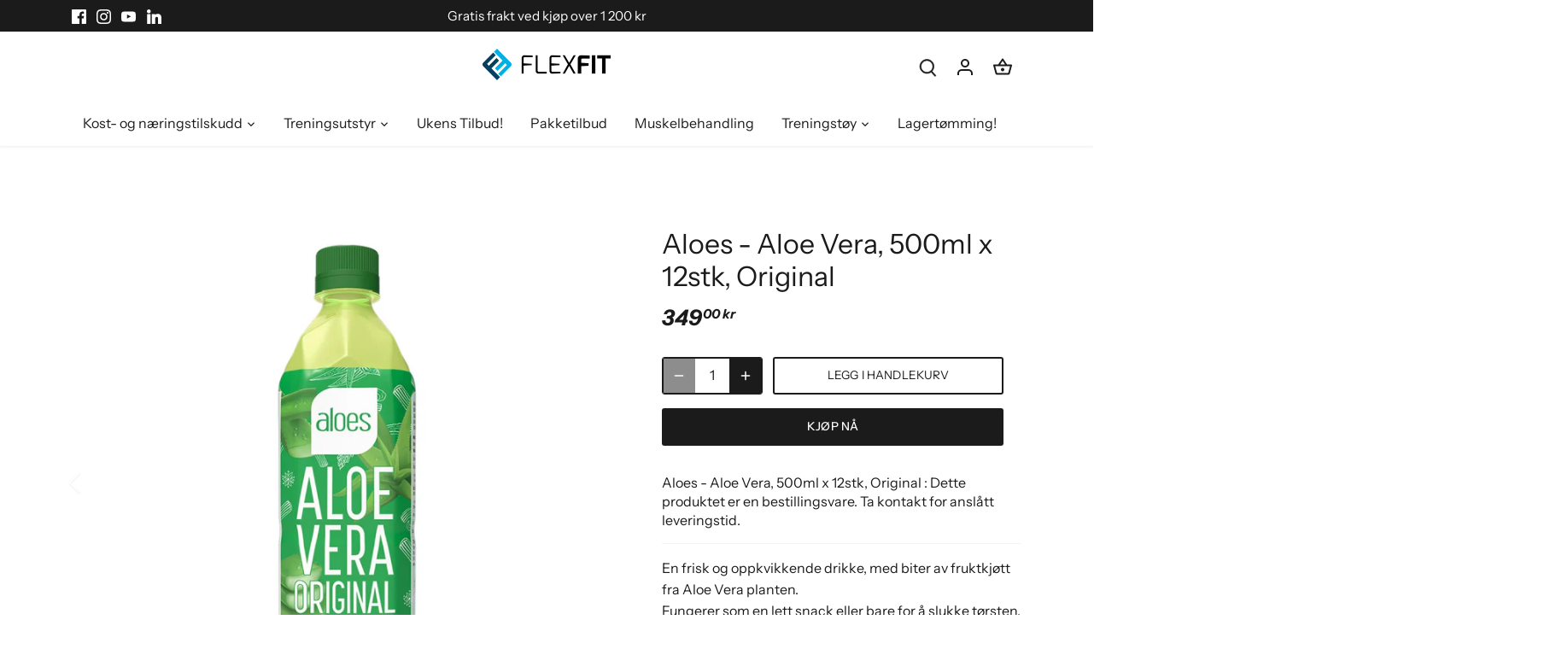

--- FILE ---
content_type: text/html; charset=utf-8
request_url: https://flexfit.no/products/aloes-aloe-vera-500ml-x-12stk-original
body_size: 28282
content:
<!doctype html>
<html class="no-js" lang="nb">
<head>
   <!-- Added by AVADA Cookies Bar -->
   <script>
   window.AVADA_COOKIES_BAR = window.AVADA_COOKIES_BAR || {};
   window.AVADA_COOKIES_BAR.shopId = 'SjmKVhZ69z26sQTtet0G';
   window.AVADA_COOKIES_BAR.status = false;
   AVADA_COOKIES_BAR ={"theme":"basic","message":"Vi bruker informasjonskapsler for å sikre at du får den beste opplevelsen hos oss.","showPrivacyPolicy":true,"privacyLink":"/69884903713/policies/29052436769","privacyLinkText":"Les mer","agreeButtonText":"Okei","denyButtonText":"Avvis","showOnCountry":"all","displayType":"full_bar","desktopFloatCardPosition":"bottom_left","desktopPosition":"bottom","mobilePositions":"bottom","themeName":"Basic","bgColor":"#FFFFFF","messageColor":"#2C332F","agreeBtnTextColor":"#FFFFFF","privacyLinkColor":"#2C332F","agreeBtnBgColor":"#1AAC7A","agreeBtnBorder":"#2C332F","iconColor":"#2C332F","textFont":"Noto+Sans","denyTextColor":"#2C332F","showIcon":true,"advancedSetting":false,"customCss":"","textColor":"#1D1D1D","textAvada":"rgba(29, 29, 29, 0.8)","removeBranding":true,"specificRegions":{"lgpd":false,"gdpr":false,"ccpa":false,"appi":false,"pipeda":false},"customPrivacyLink":"","iconType":"default_icon","urlIcon":"","displayAfter":"5","optionPolicyLink":"select","shopId":"SjmKVhZ69z26sQTtet0G","id":"6i5E4FgSUG0t7iSWpVfd"}
 </script>
   <!-- /Added by AVADA Cookies Bar -->
 <!-- Google Tag Manager -->
<script>(function(w,d,s,l,i){w[l]=w[l]||[];w[l].push({'gtm.start':
new Date().getTime(),event:'gtm.js'});var f=d.getElementsByTagName(s)[0],
j=d.createElement(s),dl=l!='dataLayer'?'&l='+l:'';j.async=true;j.src=
'https://www.googletagmanager.com/gtm.js?id='+i+dl;f.parentNode.insertBefore(j,f);
})(window,document,'script','dataLayer','GTM-TPLQ7G5');</script>
<!-- End Google Tag Manager -->
<!-- Google tag (gtag.js) -->
<script async src="https://www.googletagmanager.com/gtag/js?id=G-BKXL6D8STZ"></script>
<script>
  window.dataLayer = window.dataLayer || [];
  function gtag(){dataLayer.push(arguments);}
  gtag('js', new Date());

  gtag('config', 'G-BKXL6D8STZ');
</script>
  <!-- Canopy 4.3.0 -->

  <meta charset="utf-8" />
<meta name="viewport" content="width=device-width,initial-scale=1.0" />
<meta http-equiv="X-UA-Compatible" content="IE=edge">

<link rel="preconnect" href="https://cdn.shopify.com" crossorigin>
<link rel="preconnect" href="https://fonts.shopify.com" crossorigin>
<link rel="preconnect" href="https://monorail-edge.shopifysvc.com"><link rel="preload" as="font" href="//flexfit.no/cdn/fonts/instrument_sans/instrumentsans_n4.db86542ae5e1596dbdb28c279ae6c2086c4c5bfa.woff2" type="font/woff2" crossorigin><link rel="preload" as="font" href="//flexfit.no/cdn/fonts/instrument_sans/instrumentsans_n4.db86542ae5e1596dbdb28c279ae6c2086c4c5bfa.woff2" type="font/woff2" crossorigin><link rel="preload" as="font" href="//flexfit.no/cdn/fonts/instrument_sans/instrumentsans_i7.d6063bb5d8f9cbf96eace9e8801697c54f363c6a.woff2" type="font/woff2" crossorigin><link rel="preload" as="font" href="//flexfit.no/cdn/fonts/archivo/archivo_n6.06ce7cb3e84f9557d04c35761e39e39ea101fb19.woff2" type="font/woff2" crossorigin><link rel="preload" href="//flexfit.no/cdn/shop/t/3/assets/vendor.min.js?v=137803223016851922661672884022" as="script">
<link rel="preload" href="//flexfit.no/cdn/shop/t/3/assets/theme.js?v=72935372795449487691673023271" as="script"><link rel="canonical" href="https://flexfit.no/products/aloes-aloe-vera-500ml-x-12stk-original" /><link rel="icon" href="//flexfit.no/cdn/shop/files/Flexfit_Icon_Skyblue_0.5x.png?crop=center&height=48&v=1673095188&width=48" type="image/png"><meta name="description" content="En frisk og oppkvikkende drikke, med biter av fruktkjøtt fra Aloe Vera planten.Fungerer som en lett snack eller bare for å slukke tørsten. Åpen flaske kan oppbevares i kjøleskap i opp til tre dager i kjøleskap. Næringsinnhold per 100 ml Energi 36kcal / 150kJ Protein 0g Karbohydrat -hvorav sukkerarter 9,1g9,1g Fiber 0g ">

  <meta name="theme-color" content="#1b1b1b">

  <title>
    Aloes - Aloe Vera, 500ml x 12stk, Original &ndash; Flexfit
  </title>

  <meta property="og:site_name" content="Flexfit">
<meta property="og:url" content="https://flexfit.no/products/aloes-aloe-vera-500ml-x-12stk-original">
<meta property="og:title" content="Aloes - Aloe Vera, 500ml x 12stk, Original">
<meta property="og:type" content="product">
<meta property="og:description" content="En frisk og oppkvikkende drikke, med biter av fruktkjøtt fra Aloe Vera planten.Fungerer som en lett snack eller bare for å slukke tørsten. Åpen flaske kan oppbevares i kjøleskap i opp til tre dager i kjøleskap. Næringsinnhold per 100 ml Energi 36kcal / 150kJ Protein 0g Karbohydrat -hvorav sukkerarter 9,1g9,1g Fiber 0g "><meta property="og:image" content="http://flexfit.no/cdn/shop/files/aloes-aloe-vera-500ml-x-12stk-original-292602_1200x1200.jpg?v=1719391680">
  <meta property="og:image:secure_url" content="https://flexfit.no/cdn/shop/files/aloes-aloe-vera-500ml-x-12stk-original-292602_1200x1200.jpg?v=1719391680">
  <meta property="og:image:width" content="1200">
  <meta property="og:image:height" content="1200"><meta property="og:price:amount" content="349,00">
  <meta property="og:price:currency" content="NOK"><meta name="twitter:card" content="summary_large_image">
<meta name="twitter:title" content="Aloes - Aloe Vera, 500ml x 12stk, Original">
<meta name="twitter:description" content="En frisk og oppkvikkende drikke, med biter av fruktkjøtt fra Aloe Vera planten.Fungerer som en lett snack eller bare for å slukke tørsten. Åpen flaske kan oppbevares i kjøleskap i opp til tre dager i kjøleskap. Næringsinnhold per 100 ml Energi 36kcal / 150kJ Protein 0g Karbohydrat -hvorav sukkerarter 9,1g9,1g Fiber 0g ">

<style>
    @font-face {
  font-family: "Instrument Sans";
  font-weight: 400;
  font-style: normal;
  font-display: fallback;
  src: url("//flexfit.no/cdn/fonts/instrument_sans/instrumentsans_n4.db86542ae5e1596dbdb28c279ae6c2086c4c5bfa.woff2") format("woff2"),
       url("//flexfit.no/cdn/fonts/instrument_sans/instrumentsans_n4.510f1b081e58d08c30978f465518799851ef6d8b.woff") format("woff");
}

    @font-face {
  font-family: "Instrument Sans";
  font-weight: 700;
  font-style: normal;
  font-display: fallback;
  src: url("//flexfit.no/cdn/fonts/instrument_sans/instrumentsans_n7.e4ad9032e203f9a0977786c356573ced65a7419a.woff2") format("woff2"),
       url("//flexfit.no/cdn/fonts/instrument_sans/instrumentsans_n7.b9e40f166fb7639074ba34738101a9d2990bb41a.woff") format("woff");
}

    @font-face {
  font-family: "Instrument Sans";
  font-weight: 500;
  font-style: normal;
  font-display: fallback;
  src: url("//flexfit.no/cdn/fonts/instrument_sans/instrumentsans_n5.1ce463e1cc056566f977610764d93d4704464858.woff2") format("woff2"),
       url("//flexfit.no/cdn/fonts/instrument_sans/instrumentsans_n5.9079eb7bba230c9d8d8d3a7d101aa9d9f40b6d14.woff") format("woff");
}

    @font-face {
  font-family: "Instrument Sans";
  font-weight: 400;
  font-style: italic;
  font-display: fallback;
  src: url("//flexfit.no/cdn/fonts/instrument_sans/instrumentsans_i4.028d3c3cd8d085648c808ceb20cd2fd1eb3560e5.woff2") format("woff2"),
       url("//flexfit.no/cdn/fonts/instrument_sans/instrumentsans_i4.7e90d82df8dee29a99237cd19cc529d2206706a2.woff") format("woff");
}

    @font-face {
  font-family: "Instrument Sans";
  font-weight: 700;
  font-style: italic;
  font-display: fallback;
  src: url("//flexfit.no/cdn/fonts/instrument_sans/instrumentsans_i7.d6063bb5d8f9cbf96eace9e8801697c54f363c6a.woff2") format("woff2"),
       url("//flexfit.no/cdn/fonts/instrument_sans/instrumentsans_i7.ce33afe63f8198a3ac4261b826b560103542cd36.woff") format("woff");
}

    @font-face {
  font-family: "Instrument Sans";
  font-weight: 700;
  font-style: italic;
  font-display: fallback;
  src: url("//flexfit.no/cdn/fonts/instrument_sans/instrumentsans_i7.d6063bb5d8f9cbf96eace9e8801697c54f363c6a.woff2") format("woff2"),
       url("//flexfit.no/cdn/fonts/instrument_sans/instrumentsans_i7.ce33afe63f8198a3ac4261b826b560103542cd36.woff") format("woff");
}

    @font-face {
  font-family: Archivo;
  font-weight: 600;
  font-style: normal;
  font-display: fallback;
  src: url("//flexfit.no/cdn/fonts/archivo/archivo_n6.06ce7cb3e84f9557d04c35761e39e39ea101fb19.woff2") format("woff2"),
       url("//flexfit.no/cdn/fonts/archivo/archivo_n6.5dd16bc207dfc6d25ca8472d89387d828f610453.woff") format("woff");
}

    @font-face {
  font-family: "Instrument Sans";
  font-weight: 400;
  font-style: normal;
  font-display: fallback;
  src: url("//flexfit.no/cdn/fonts/instrument_sans/instrumentsans_n4.db86542ae5e1596dbdb28c279ae6c2086c4c5bfa.woff2") format("woff2"),
       url("//flexfit.no/cdn/fonts/instrument_sans/instrumentsans_n4.510f1b081e58d08c30978f465518799851ef6d8b.woff") format("woff");
}

    @font-face {
  font-family: "Instrument Sans";
  font-weight: 600;
  font-style: normal;
  font-display: fallback;
  src: url("//flexfit.no/cdn/fonts/instrument_sans/instrumentsans_n6.27dc66245013a6f7f317d383a3cc9a0c347fb42d.woff2") format("woff2"),
       url("//flexfit.no/cdn/fonts/instrument_sans/instrumentsans_n6.1a71efbeeb140ec495af80aad612ad55e19e6d0e.woff") format("woff");
}

  </style>

  <link href="//flexfit.no/cdn/shop/t/3/assets/styles.css?v=44627261070679464631759332672" rel="stylesheet" type="text/css" media="all" />

  <script>
    document.documentElement.className = document.documentElement.className.replace('no-js', 'js');
    window.theme = window.theme || {};
    
    theme.money_format_with_code_preference = "{{amount_with_comma_separator}} kr";
    
    theme.money_format = "{{amount_with_comma_separator}} kr";
    theme.customerIsLoggedIn = false;

    
      theme.shippingCalcMoneyFormat = "{{amount_with_comma_separator}} kr";
    

    theme.strings = {
      previous: "Forrige",
      next: "Neste",
      close: "Lukk",
      addressError: "Feil med adressen",
      addressNoResults: "Ingen reultater på adressen",
      addressQueryLimit: "For mange adresse søk hos google API",
      authError: "Problemer med google api nøkkel",
      shippingCalcSubmitButton: "Beregner frakt",
      shippingCalcSubmitButtonDisabled: "Beregner",
      infiniteScrollCollectionLoading: "Vis flere varer...",
      infiniteScrollCollectionFinishedMsg : "Nå var det ikke flere varer å se her. ",
      infiniteScrollBlogLoading: "Laster flere artikler...",
      infiniteScrollBlogFinishedMsg : "Nå er der ikke flere artikler.",
      blogsShowTags: "Vise tags",
      priceNonExistent: "Produktet er ikke tilgjenglig",
      buttonDefault: "Legg i handlekurv",
      buttonNoStock: "Ikke på lager",
      buttonNoVariant: "Produktet er ikke tilgjenglig",
      unitPriceSeparator: "\/",
      onlyXLeft: "Kun [[ quantity ]] igjen!",
      productAddingToCart: "Legges i handlekorgen...",
      productAddedToCart: "Lagt til",
      quickbuyAdded: "Lagt i handlekurven",
      cartSummary: "Se handlekurven",
      cartContinue: "Fortsett å handle",
      colorBoxPrevious: "Forrige",
      colorBoxNext: "Neste",
      colorBoxClose: "Velg",
      imageSlider: "Bilde viser",
      confirmEmptyCart: "vil du tømme handlekurven?",
      inYourCart: "I din handlekurv",
      removeFromCart: "Fjern fra handlekurv",
      clearAll: "Fjern alle",
      layout_live_search_see_all: "Se alle resultater",
      general_quick_search_pages: "Sider",
      general_quick_search_no_results: "Oi, her var det tomt",
      products_labels_sold_out: "Utsolgt!",
      products_labels_sale: "Salg",
      maximumQuantity: "Kun [quantity] tilgjengelig",
      fullDetails: "Les mer",
      cartConfirmRemove: "Er du sikker på at du vil fjerne dette produktet?"
    };

    theme.routes = {
      root_url: '/',
      account_url: '/account',
      account_login_url: '/account/login',
      account_logout_url: '/account/logout',
      account_recover_url: '/account/recover',
      account_register_url: '/account/register',
      account_addresses_url: '/account/addresses',
      collections_url: '/collections',
      all_products_collection_url: '/collections/all',
      search_url: '/search',
      cart_url: '/cart',
      cart_add_url: '/cart/add',
      cart_change_url: '/cart/change',
      cart_clear_url: '/cart/clear'
    };

    theme.scripts = {
      masonry: "\/\/flexfit.no\/cdn\/shop\/t\/3\/assets\/masonry.v3.2.2.min.js?v=70136629540791627221672884022",
      jqueryInfiniteScroll: "\/\/flexfit.no\/cdn\/shop\/t\/3\/assets\/jquery.infinitescroll.2.1.0.min.js?v=162864979201917639991672884022",
      underscore: "\/\/cdnjs.cloudflare.com\/ajax\/libs\/underscore.js\/1.6.0\/underscore-min.js",
      shopifyCommon: "\/\/flexfit.no\/cdn\/shopifycloud\/storefront\/assets\/themes_support\/shopify_common-5f594365.js",
      jqueryCart: "\/\/flexfit.no\/cdn\/shop\/t\/3\/assets\/shipping-calculator.v1.0.min.js?v=28654087271810100421673023269"
    };

    theme.settings = {
      cartType: "drawer-dynamic",
      openCartDrawerOnMob: true,
      quickBuyType: "hover",
      superscriptDecimals: true,
      currencyCodeEnabled: false
    }
  </script><script>window.performance && window.performance.mark && window.performance.mark('shopify.content_for_header.start');</script><meta name="google-site-verification" content="o5eNWOwWR-B-md_tkTRFAbs71CwLX5vFszC9_5Ll7bM">
<meta id="shopify-digital-wallet" name="shopify-digital-wallet" content="/69884903713/digital_wallets/dialog">
<link rel="alternate" type="application/json+oembed" href="https://flexfit.no/products/aloes-aloe-vera-500ml-x-12stk-original.oembed">
<script async="async" src="/checkouts/internal/preloads.js?locale=nb-NO"></script>
<script id="shopify-features" type="application/json">{"accessToken":"1a05eee6ddc6d8978e80d9246bf8d07b","betas":["rich-media-storefront-analytics"],"domain":"flexfit.no","predictiveSearch":true,"shopId":69884903713,"locale":"nb"}</script>
<script>var Shopify = Shopify || {};
Shopify.shop = "flexfitno.myshopify.com";
Shopify.locale = "nb";
Shopify.currency = {"active":"NOK","rate":"1.0"};
Shopify.country = "NO";
Shopify.theme = {"name":"Canopy","id":141236142369,"schema_name":"Canopy","schema_version":"4.3.0","theme_store_id":732,"role":"main"};
Shopify.theme.handle = "null";
Shopify.theme.style = {"id":null,"handle":null};
Shopify.cdnHost = "flexfit.no/cdn";
Shopify.routes = Shopify.routes || {};
Shopify.routes.root = "/";</script>
<script type="module">!function(o){(o.Shopify=o.Shopify||{}).modules=!0}(window);</script>
<script>!function(o){function n(){var o=[];function n(){o.push(Array.prototype.slice.apply(arguments))}return n.q=o,n}var t=o.Shopify=o.Shopify||{};t.loadFeatures=n(),t.autoloadFeatures=n()}(window);</script>
<script id="shop-js-analytics" type="application/json">{"pageType":"product"}</script>
<script defer="defer" async type="module" src="//flexfit.no/cdn/shopifycloud/shop-js/modules/v2/client.init-shop-cart-sync_Ck1zgi6O.nb.esm.js"></script>
<script defer="defer" async type="module" src="//flexfit.no/cdn/shopifycloud/shop-js/modules/v2/chunk.common_rE7lmuZt.esm.js"></script>
<script type="module">
  await import("//flexfit.no/cdn/shopifycloud/shop-js/modules/v2/client.init-shop-cart-sync_Ck1zgi6O.nb.esm.js");
await import("//flexfit.no/cdn/shopifycloud/shop-js/modules/v2/chunk.common_rE7lmuZt.esm.js");

  window.Shopify.SignInWithShop?.initShopCartSync?.({"fedCMEnabled":true,"windoidEnabled":true});

</script>
<script>(function() {
  var isLoaded = false;
  function asyncLoad() {
    if (isLoaded) return;
    isLoaded = true;
    var urls = ["https:\/\/chimpstatic.com\/mcjs-connected\/js\/users\/bbc3f2db39255a506b845fbc5\/c1d4e0d0d5dac25db1d8ca541.js?shop=flexfitno.myshopify.com"];
    for (var i = 0; i < urls.length; i++) {
      var s = document.createElement('script');
      s.type = 'text/javascript';
      s.async = true;
      s.src = urls[i];
      var x = document.getElementsByTagName('script')[0];
      x.parentNode.insertBefore(s, x);
    }
  };
  if(window.attachEvent) {
    window.attachEvent('onload', asyncLoad);
  } else {
    window.addEventListener('load', asyncLoad, false);
  }
})();</script>
<script id="__st">var __st={"a":69884903713,"offset":3600,"reqid":"5122dd8e-d8bf-494e-8fd8-2c809454f111-1768602002","pageurl":"flexfit.no\/products\/aloes-aloe-vera-500ml-x-12stk-original","u":"13454d0ffaa9","p":"product","rtyp":"product","rid":8281415450913};</script>
<script>window.ShopifyPaypalV4VisibilityTracking = true;</script>
<script id="captcha-bootstrap">!function(){'use strict';const t='contact',e='account',n='new_comment',o=[[t,t],['blogs',n],['comments',n],[t,'customer']],c=[[e,'customer_login'],[e,'guest_login'],[e,'recover_customer_password'],[e,'create_customer']],r=t=>t.map((([t,e])=>`form[action*='/${t}']:not([data-nocaptcha='true']) input[name='form_type'][value='${e}']`)).join(','),a=t=>()=>t?[...document.querySelectorAll(t)].map((t=>t.form)):[];function s(){const t=[...o],e=r(t);return a(e)}const i='password',u='form_key',d=['recaptcha-v3-token','g-recaptcha-response','h-captcha-response',i],f=()=>{try{return window.sessionStorage}catch{return}},m='__shopify_v',_=t=>t.elements[u];function p(t,e,n=!1){try{const o=window.sessionStorage,c=JSON.parse(o.getItem(e)),{data:r}=function(t){const{data:e,action:n}=t;return t[m]||n?{data:e,action:n}:{data:t,action:n}}(c);for(const[e,n]of Object.entries(r))t.elements[e]&&(t.elements[e].value=n);n&&o.removeItem(e)}catch(o){console.error('form repopulation failed',{error:o})}}const l='form_type',E='cptcha';function T(t){t.dataset[E]=!0}const w=window,h=w.document,L='Shopify',v='ce_forms',y='captcha';let A=!1;((t,e)=>{const n=(g='f06e6c50-85a8-45c8-87d0-21a2b65856fe',I='https://cdn.shopify.com/shopifycloud/storefront-forms-hcaptcha/ce_storefront_forms_captcha_hcaptcha.v1.5.2.iife.js',D={infoText:'Beskyttet av hCaptcha',privacyText:'Personvern',termsText:'Vilkår'},(t,e,n)=>{const o=w[L][v],c=o.bindForm;if(c)return c(t,g,e,D).then(n);var r;o.q.push([[t,g,e,D],n]),r=I,A||(h.body.append(Object.assign(h.createElement('script'),{id:'captcha-provider',async:!0,src:r})),A=!0)});var g,I,D;w[L]=w[L]||{},w[L][v]=w[L][v]||{},w[L][v].q=[],w[L][y]=w[L][y]||{},w[L][y].protect=function(t,e){n(t,void 0,e),T(t)},Object.freeze(w[L][y]),function(t,e,n,w,h,L){const[v,y,A,g]=function(t,e,n){const i=e?o:[],u=t?c:[],d=[...i,...u],f=r(d),m=r(i),_=r(d.filter((([t,e])=>n.includes(e))));return[a(f),a(m),a(_),s()]}(w,h,L),I=t=>{const e=t.target;return e instanceof HTMLFormElement?e:e&&e.form},D=t=>v().includes(t);t.addEventListener('submit',(t=>{const e=I(t);if(!e)return;const n=D(e)&&!e.dataset.hcaptchaBound&&!e.dataset.recaptchaBound,o=_(e),c=g().includes(e)&&(!o||!o.value);(n||c)&&t.preventDefault(),c&&!n&&(function(t){try{if(!f())return;!function(t){const e=f();if(!e)return;const n=_(t);if(!n)return;const o=n.value;o&&e.removeItem(o)}(t);const e=Array.from(Array(32),(()=>Math.random().toString(36)[2])).join('');!function(t,e){_(t)||t.append(Object.assign(document.createElement('input'),{type:'hidden',name:u})),t.elements[u].value=e}(t,e),function(t,e){const n=f();if(!n)return;const o=[...t.querySelectorAll(`input[type='${i}']`)].map((({name:t})=>t)),c=[...d,...o],r={};for(const[a,s]of new FormData(t).entries())c.includes(a)||(r[a]=s);n.setItem(e,JSON.stringify({[m]:1,action:t.action,data:r}))}(t,e)}catch(e){console.error('failed to persist form',e)}}(e),e.submit())}));const S=(t,e)=>{t&&!t.dataset[E]&&(n(t,e.some((e=>e===t))),T(t))};for(const o of['focusin','change'])t.addEventListener(o,(t=>{const e=I(t);D(e)&&S(e,y())}));const B=e.get('form_key'),M=e.get(l),P=B&&M;t.addEventListener('DOMContentLoaded',(()=>{const t=y();if(P)for(const e of t)e.elements[l].value===M&&p(e,B);[...new Set([...A(),...v().filter((t=>'true'===t.dataset.shopifyCaptcha))])].forEach((e=>S(e,t)))}))}(h,new URLSearchParams(w.location.search),n,t,e,['guest_login'])})(!0,!0)}();</script>
<script integrity="sha256-4kQ18oKyAcykRKYeNunJcIwy7WH5gtpwJnB7kiuLZ1E=" data-source-attribution="shopify.loadfeatures" defer="defer" src="//flexfit.no/cdn/shopifycloud/storefront/assets/storefront/load_feature-a0a9edcb.js" crossorigin="anonymous"></script>
<script data-source-attribution="shopify.dynamic_checkout.dynamic.init">var Shopify=Shopify||{};Shopify.PaymentButton=Shopify.PaymentButton||{isStorefrontPortableWallets:!0,init:function(){window.Shopify.PaymentButton.init=function(){};var t=document.createElement("script");t.src="https://flexfit.no/cdn/shopifycloud/portable-wallets/latest/portable-wallets.nb.js",t.type="module",document.head.appendChild(t)}};
</script>
<script data-source-attribution="shopify.dynamic_checkout.buyer_consent">
  function portableWalletsHideBuyerConsent(e){var t=document.getElementById("shopify-buyer-consent"),n=document.getElementById("shopify-subscription-policy-button");t&&n&&(t.classList.add("hidden"),t.setAttribute("aria-hidden","true"),n.removeEventListener("click",e))}function portableWalletsShowBuyerConsent(e){var t=document.getElementById("shopify-buyer-consent"),n=document.getElementById("shopify-subscription-policy-button");t&&n&&(t.classList.remove("hidden"),t.removeAttribute("aria-hidden"),n.addEventListener("click",e))}window.Shopify?.PaymentButton&&(window.Shopify.PaymentButton.hideBuyerConsent=portableWalletsHideBuyerConsent,window.Shopify.PaymentButton.showBuyerConsent=portableWalletsShowBuyerConsent);
</script>
<script>
  function portableWalletsCleanup(e){e&&e.src&&console.error("Failed to load portable wallets script "+e.src);var t=document.querySelectorAll("shopify-accelerated-checkout .shopify-payment-button__skeleton, shopify-accelerated-checkout-cart .wallet-cart-button__skeleton"),e=document.getElementById("shopify-buyer-consent");for(let e=0;e<t.length;e++)t[e].remove();e&&e.remove()}function portableWalletsNotLoadedAsModule(e){e instanceof ErrorEvent&&"string"==typeof e.message&&e.message.includes("import.meta")&&"string"==typeof e.filename&&e.filename.includes("portable-wallets")&&(window.removeEventListener("error",portableWalletsNotLoadedAsModule),window.Shopify.PaymentButton.failedToLoad=e,"loading"===document.readyState?document.addEventListener("DOMContentLoaded",window.Shopify.PaymentButton.init):window.Shopify.PaymentButton.init())}window.addEventListener("error",portableWalletsNotLoadedAsModule);
</script>

<script type="module" src="https://flexfit.no/cdn/shopifycloud/portable-wallets/latest/portable-wallets.nb.js" onError="portableWalletsCleanup(this)" crossorigin="anonymous"></script>
<script nomodule>
  document.addEventListener("DOMContentLoaded", portableWalletsCleanup);
</script>

<link id="shopify-accelerated-checkout-styles" rel="stylesheet" media="screen" href="https://flexfit.no/cdn/shopifycloud/portable-wallets/latest/accelerated-checkout-backwards-compat.css" crossorigin="anonymous">
<style id="shopify-accelerated-checkout-cart">
        #shopify-buyer-consent {
  margin-top: 1em;
  display: inline-block;
  width: 100%;
}

#shopify-buyer-consent.hidden {
  display: none;
}

#shopify-subscription-policy-button {
  background: none;
  border: none;
  padding: 0;
  text-decoration: underline;
  font-size: inherit;
  cursor: pointer;
}

#shopify-subscription-policy-button::before {
  box-shadow: none;
}

      </style>

<script>window.performance && window.performance.mark && window.performance.mark('shopify.content_for_header.end');</script><script>
    
    
    
    
    var gsf_conversion_data = {page_type : 'product', event : 'view_item', data : {product_data : [{variant_id : 45233830232353, product_id : 8281415450913, name : "Aloes - Aloe Vera, 500ml x 12stk, Original", price : "349.00", currency : "NOK", sku : "15299", brand : "fitnessgrossisten", variant : "Default Title", category : "Kosttilskudd og næring", quantity : "0" }], total_price : "349.00", shop_currency : "NOK"}};
    
</script>
<!-- BEGIN app block: shopify://apps/simprosys-google-shopping-feed/blocks/core_settings_block/1f0b859e-9fa6-4007-97e8-4513aff5ff3b --><!-- BEGIN: GSF App Core Tags & Scripts by Simprosys Google Shopping Feed -->









<!-- END: GSF App Core Tags & Scripts by Simprosys Google Shopping Feed -->
<!-- END app block --><!-- BEGIN app block: shopify://apps/juicy/blocks/pixel/67338c9f-f02c-4914-bab1-8229d96474ca -->
  



<!-- END app block --><script src="https://cdn.shopify.com/extensions/7bc9bb47-adfa-4267-963e-cadee5096caf/inbox-1252/assets/inbox-chat-loader.js" type="text/javascript" defer="defer"></script>
<script src="https://cdn.shopify.com/extensions/019a0318-a524-7800-846c-1d4926697cec/juicy-22/assets/juicy.js" type="text/javascript" defer="defer"></script>
<link href="https://monorail-edge.shopifysvc.com" rel="dns-prefetch">
<script>(function(){if ("sendBeacon" in navigator && "performance" in window) {try {var session_token_from_headers = performance.getEntriesByType('navigation')[0].serverTiming.find(x => x.name == '_s').description;} catch {var session_token_from_headers = undefined;}var session_cookie_matches = document.cookie.match(/_shopify_s=([^;]*)/);var session_token_from_cookie = session_cookie_matches && session_cookie_matches.length === 2 ? session_cookie_matches[1] : "";var session_token = session_token_from_headers || session_token_from_cookie || "";function handle_abandonment_event(e) {var entries = performance.getEntries().filter(function(entry) {return /monorail-edge.shopifysvc.com/.test(entry.name);});if (!window.abandonment_tracked && entries.length === 0) {window.abandonment_tracked = true;var currentMs = Date.now();var navigation_start = performance.timing.navigationStart;var payload = {shop_id: 69884903713,url: window.location.href,navigation_start,duration: currentMs - navigation_start,session_token,page_type: "product"};window.navigator.sendBeacon("https://monorail-edge.shopifysvc.com/v1/produce", JSON.stringify({schema_id: "online_store_buyer_site_abandonment/1.1",payload: payload,metadata: {event_created_at_ms: currentMs,event_sent_at_ms: currentMs}}));}}window.addEventListener('pagehide', handle_abandonment_event);}}());</script>
<script id="web-pixels-manager-setup">(function e(e,d,r,n,o){if(void 0===o&&(o={}),!Boolean(null===(a=null===(i=window.Shopify)||void 0===i?void 0:i.analytics)||void 0===a?void 0:a.replayQueue)){var i,a;window.Shopify=window.Shopify||{};var t=window.Shopify;t.analytics=t.analytics||{};var s=t.analytics;s.replayQueue=[],s.publish=function(e,d,r){return s.replayQueue.push([e,d,r]),!0};try{self.performance.mark("wpm:start")}catch(e){}var l=function(){var e={modern:/Edge?\/(1{2}[4-9]|1[2-9]\d|[2-9]\d{2}|\d{4,})\.\d+(\.\d+|)|Firefox\/(1{2}[4-9]|1[2-9]\d|[2-9]\d{2}|\d{4,})\.\d+(\.\d+|)|Chrom(ium|e)\/(9{2}|\d{3,})\.\d+(\.\d+|)|(Maci|X1{2}).+ Version\/(15\.\d+|(1[6-9]|[2-9]\d|\d{3,})\.\d+)([,.]\d+|)( \(\w+\)|)( Mobile\/\w+|) Safari\/|Chrome.+OPR\/(9{2}|\d{3,})\.\d+\.\d+|(CPU[ +]OS|iPhone[ +]OS|CPU[ +]iPhone|CPU IPhone OS|CPU iPad OS)[ +]+(15[._]\d+|(1[6-9]|[2-9]\d|\d{3,})[._]\d+)([._]\d+|)|Android:?[ /-](13[3-9]|1[4-9]\d|[2-9]\d{2}|\d{4,})(\.\d+|)(\.\d+|)|Android.+Firefox\/(13[5-9]|1[4-9]\d|[2-9]\d{2}|\d{4,})\.\d+(\.\d+|)|Android.+Chrom(ium|e)\/(13[3-9]|1[4-9]\d|[2-9]\d{2}|\d{4,})\.\d+(\.\d+|)|SamsungBrowser\/([2-9]\d|\d{3,})\.\d+/,legacy:/Edge?\/(1[6-9]|[2-9]\d|\d{3,})\.\d+(\.\d+|)|Firefox\/(5[4-9]|[6-9]\d|\d{3,})\.\d+(\.\d+|)|Chrom(ium|e)\/(5[1-9]|[6-9]\d|\d{3,})\.\d+(\.\d+|)([\d.]+$|.*Safari\/(?![\d.]+ Edge\/[\d.]+$))|(Maci|X1{2}).+ Version\/(10\.\d+|(1[1-9]|[2-9]\d|\d{3,})\.\d+)([,.]\d+|)( \(\w+\)|)( Mobile\/\w+|) Safari\/|Chrome.+OPR\/(3[89]|[4-9]\d|\d{3,})\.\d+\.\d+|(CPU[ +]OS|iPhone[ +]OS|CPU[ +]iPhone|CPU IPhone OS|CPU iPad OS)[ +]+(10[._]\d+|(1[1-9]|[2-9]\d|\d{3,})[._]\d+)([._]\d+|)|Android:?[ /-](13[3-9]|1[4-9]\d|[2-9]\d{2}|\d{4,})(\.\d+|)(\.\d+|)|Mobile Safari.+OPR\/([89]\d|\d{3,})\.\d+\.\d+|Android.+Firefox\/(13[5-9]|1[4-9]\d|[2-9]\d{2}|\d{4,})\.\d+(\.\d+|)|Android.+Chrom(ium|e)\/(13[3-9]|1[4-9]\d|[2-9]\d{2}|\d{4,})\.\d+(\.\d+|)|Android.+(UC? ?Browser|UCWEB|U3)[ /]?(15\.([5-9]|\d{2,})|(1[6-9]|[2-9]\d|\d{3,})\.\d+)\.\d+|SamsungBrowser\/(5\.\d+|([6-9]|\d{2,})\.\d+)|Android.+MQ{2}Browser\/(14(\.(9|\d{2,})|)|(1[5-9]|[2-9]\d|\d{3,})(\.\d+|))(\.\d+|)|K[Aa][Ii]OS\/(3\.\d+|([4-9]|\d{2,})\.\d+)(\.\d+|)/},d=e.modern,r=e.legacy,n=navigator.userAgent;return n.match(d)?"modern":n.match(r)?"legacy":"unknown"}(),u="modern"===l?"modern":"legacy",c=(null!=n?n:{modern:"",legacy:""})[u],f=function(e){return[e.baseUrl,"/wpm","/b",e.hashVersion,"modern"===e.buildTarget?"m":"l",".js"].join("")}({baseUrl:d,hashVersion:r,buildTarget:u}),m=function(e){var d=e.version,r=e.bundleTarget,n=e.surface,o=e.pageUrl,i=e.monorailEndpoint;return{emit:function(e){var a=e.status,t=e.errorMsg,s=(new Date).getTime(),l=JSON.stringify({metadata:{event_sent_at_ms:s},events:[{schema_id:"web_pixels_manager_load/3.1",payload:{version:d,bundle_target:r,page_url:o,status:a,surface:n,error_msg:t},metadata:{event_created_at_ms:s}}]});if(!i)return console&&console.warn&&console.warn("[Web Pixels Manager] No Monorail endpoint provided, skipping logging."),!1;try{return self.navigator.sendBeacon.bind(self.navigator)(i,l)}catch(e){}var u=new XMLHttpRequest;try{return u.open("POST",i,!0),u.setRequestHeader("Content-Type","text/plain"),u.send(l),!0}catch(e){return console&&console.warn&&console.warn("[Web Pixels Manager] Got an unhandled error while logging to Monorail."),!1}}}}({version:r,bundleTarget:l,surface:e.surface,pageUrl:self.location.href,monorailEndpoint:e.monorailEndpoint});try{o.browserTarget=l,function(e){var d=e.src,r=e.async,n=void 0===r||r,o=e.onload,i=e.onerror,a=e.sri,t=e.scriptDataAttributes,s=void 0===t?{}:t,l=document.createElement("script"),u=document.querySelector("head"),c=document.querySelector("body");if(l.async=n,l.src=d,a&&(l.integrity=a,l.crossOrigin="anonymous"),s)for(var f in s)if(Object.prototype.hasOwnProperty.call(s,f))try{l.dataset[f]=s[f]}catch(e){}if(o&&l.addEventListener("load",o),i&&l.addEventListener("error",i),u)u.appendChild(l);else{if(!c)throw new Error("Did not find a head or body element to append the script");c.appendChild(l)}}({src:f,async:!0,onload:function(){if(!function(){var e,d;return Boolean(null===(d=null===(e=window.Shopify)||void 0===e?void 0:e.analytics)||void 0===d?void 0:d.initialized)}()){var d=window.webPixelsManager.init(e)||void 0;if(d){var r=window.Shopify.analytics;r.replayQueue.forEach((function(e){var r=e[0],n=e[1],o=e[2];d.publishCustomEvent(r,n,o)})),r.replayQueue=[],r.publish=d.publishCustomEvent,r.visitor=d.visitor,r.initialized=!0}}},onerror:function(){return m.emit({status:"failed",errorMsg:"".concat(f," has failed to load")})},sri:function(e){var d=/^sha384-[A-Za-z0-9+/=]+$/;return"string"==typeof e&&d.test(e)}(c)?c:"",scriptDataAttributes:o}),m.emit({status:"loading"})}catch(e){m.emit({status:"failed",errorMsg:(null==e?void 0:e.message)||"Unknown error"})}}})({shopId: 69884903713,storefrontBaseUrl: "https://flexfit.no",extensionsBaseUrl: "https://extensions.shopifycdn.com/cdn/shopifycloud/web-pixels-manager",monorailEndpoint: "https://monorail-edge.shopifysvc.com/unstable/produce_batch",surface: "storefront-renderer",enabledBetaFlags: ["2dca8a86"],webPixelsConfigList: [{"id":"1740996897","configuration":"{\"account_ID\":\"382339\",\"google_analytics_tracking_tag\":\"1\",\"measurement_id\":\"2\",\"api_secret\":\"3\",\"shop_settings\":\"{\\\"custom_pixel_script\\\":\\\"https:\\\\\\\/\\\\\\\/storage.googleapis.com\\\\\\\/gsf-scripts\\\\\\\/custom-pixels\\\\\\\/flexfitno.js\\\"}\"}","eventPayloadVersion":"v1","runtimeContext":"LAX","scriptVersion":"c6b888297782ed4a1cba19cda43d6625","type":"APP","apiClientId":1558137,"privacyPurposes":[],"dataSharingAdjustments":{"protectedCustomerApprovalScopes":["read_customer_address","read_customer_email","read_customer_name","read_customer_personal_data","read_customer_phone"]}},{"id":"1669726497","configuration":"{}","eventPayloadVersion":"v1","runtimeContext":"STRICT","scriptVersion":"a24e888a1966429f331ffe6bb300d55a","type":"APP","apiClientId":233807675393,"privacyPurposes":["ANALYTICS","SALE_OF_DATA"],"dataSharingAdjustments":{"protectedCustomerApprovalScopes":["read_customer_personal_data"]}},{"id":"855965985","configuration":"{\"config\":\"{\\\"pixel_id\\\":\\\"G-BKXL6D8STZ\\\",\\\"target_country\\\":\\\"NO\\\",\\\"gtag_events\\\":[{\\\"type\\\":\\\"search\\\",\\\"action_label\\\":\\\"G-BKXL6D8STZ\\\"},{\\\"type\\\":\\\"begin_checkout\\\",\\\"action_label\\\":\\\"G-BKXL6D8STZ\\\"},{\\\"type\\\":\\\"view_item\\\",\\\"action_label\\\":[\\\"G-BKXL6D8STZ\\\",\\\"MC-JGEQ7W9B7J\\\"]},{\\\"type\\\":\\\"purchase\\\",\\\"action_label\\\":[\\\"G-BKXL6D8STZ\\\",\\\"MC-JGEQ7W9B7J\\\"]},{\\\"type\\\":\\\"page_view\\\",\\\"action_label\\\":[\\\"G-BKXL6D8STZ\\\",\\\"MC-JGEQ7W9B7J\\\"]},{\\\"type\\\":\\\"add_payment_info\\\",\\\"action_label\\\":\\\"G-BKXL6D8STZ\\\"},{\\\"type\\\":\\\"add_to_cart\\\",\\\"action_label\\\":\\\"G-BKXL6D8STZ\\\"}],\\\"enable_monitoring_mode\\\":false}\"}","eventPayloadVersion":"v1","runtimeContext":"OPEN","scriptVersion":"b2a88bafab3e21179ed38636efcd8a93","type":"APP","apiClientId":1780363,"privacyPurposes":[],"dataSharingAdjustments":{"protectedCustomerApprovalScopes":["read_customer_address","read_customer_email","read_customer_name","read_customer_personal_data","read_customer_phone"]}},{"id":"720306465","configuration":"{\"pixelCode\":\"CPG1Q1JC77UEREVSOQ60\"}","eventPayloadVersion":"v1","runtimeContext":"STRICT","scriptVersion":"22e92c2ad45662f435e4801458fb78cc","type":"APP","apiClientId":4383523,"privacyPurposes":["ANALYTICS","MARKETING","SALE_OF_DATA"],"dataSharingAdjustments":{"protectedCustomerApprovalScopes":["read_customer_address","read_customer_email","read_customer_name","read_customer_personal_data","read_customer_phone"]}},{"id":"163807521","eventPayloadVersion":"1","runtimeContext":"LAX","scriptVersion":"1","type":"CUSTOM","privacyPurposes":["SALE_OF_DATA"],"name":"Symprosys"},{"id":"shopify-app-pixel","configuration":"{}","eventPayloadVersion":"v1","runtimeContext":"STRICT","scriptVersion":"0450","apiClientId":"shopify-pixel","type":"APP","privacyPurposes":["ANALYTICS","MARKETING"]},{"id":"shopify-custom-pixel","eventPayloadVersion":"v1","runtimeContext":"LAX","scriptVersion":"0450","apiClientId":"shopify-pixel","type":"CUSTOM","privacyPurposes":["ANALYTICS","MARKETING"]}],isMerchantRequest: false,initData: {"shop":{"name":"Flexfit","paymentSettings":{"currencyCode":"NOK"},"myshopifyDomain":"flexfitno.myshopify.com","countryCode":"NO","storefrontUrl":"https:\/\/flexfit.no"},"customer":null,"cart":null,"checkout":null,"productVariants":[{"price":{"amount":349.0,"currencyCode":"NOK"},"product":{"title":"Aloes - Aloe Vera, 500ml x 12stk, Original","vendor":"fitnessgrossisten","id":"8281415450913","untranslatedTitle":"Aloes - Aloe Vera, 500ml x 12stk, Original","url":"\/products\/aloes-aloe-vera-500ml-x-12stk-original","type":"Kosttilskudd og næring"},"id":"45233830232353","image":{"src":"\/\/flexfit.no\/cdn\/shop\/files\/aloes-aloe-vera-500ml-x-12stk-original-292602.jpg?v=1719391680"},"sku":"15299","title":"Default Title","untranslatedTitle":"Default Title"}],"purchasingCompany":null},},"https://flexfit.no/cdn","fcfee988w5aeb613cpc8e4bc33m6693e112",{"modern":"","legacy":""},{"shopId":"69884903713","storefrontBaseUrl":"https:\/\/flexfit.no","extensionBaseUrl":"https:\/\/extensions.shopifycdn.com\/cdn\/shopifycloud\/web-pixels-manager","surface":"storefront-renderer","enabledBetaFlags":"[\"2dca8a86\"]","isMerchantRequest":"false","hashVersion":"fcfee988w5aeb613cpc8e4bc33m6693e112","publish":"custom","events":"[[\"page_viewed\",{}],[\"product_viewed\",{\"productVariant\":{\"price\":{\"amount\":349.0,\"currencyCode\":\"NOK\"},\"product\":{\"title\":\"Aloes - Aloe Vera, 500ml x 12stk, Original\",\"vendor\":\"fitnessgrossisten\",\"id\":\"8281415450913\",\"untranslatedTitle\":\"Aloes - Aloe Vera, 500ml x 12stk, Original\",\"url\":\"\/products\/aloes-aloe-vera-500ml-x-12stk-original\",\"type\":\"Kosttilskudd og næring\"},\"id\":\"45233830232353\",\"image\":{\"src\":\"\/\/flexfit.no\/cdn\/shop\/files\/aloes-aloe-vera-500ml-x-12stk-original-292602.jpg?v=1719391680\"},\"sku\":\"15299\",\"title\":\"Default Title\",\"untranslatedTitle\":\"Default Title\"}}]]"});</script><script>
  window.ShopifyAnalytics = window.ShopifyAnalytics || {};
  window.ShopifyAnalytics.meta = window.ShopifyAnalytics.meta || {};
  window.ShopifyAnalytics.meta.currency = 'NOK';
  var meta = {"product":{"id":8281415450913,"gid":"gid:\/\/shopify\/Product\/8281415450913","vendor":"fitnessgrossisten","type":"Kosttilskudd og næring","handle":"aloes-aloe-vera-500ml-x-12stk-original","variants":[{"id":45233830232353,"price":34900,"name":"Aloes - Aloe Vera, 500ml x 12stk, Original","public_title":null,"sku":"15299"}],"remote":false},"page":{"pageType":"product","resourceType":"product","resourceId":8281415450913,"requestId":"5122dd8e-d8bf-494e-8fd8-2c809454f111-1768602002"}};
  for (var attr in meta) {
    window.ShopifyAnalytics.meta[attr] = meta[attr];
  }
</script>
<script class="analytics">
  (function () {
    var customDocumentWrite = function(content) {
      var jquery = null;

      if (window.jQuery) {
        jquery = window.jQuery;
      } else if (window.Checkout && window.Checkout.$) {
        jquery = window.Checkout.$;
      }

      if (jquery) {
        jquery('body').append(content);
      }
    };

    var hasLoggedConversion = function(token) {
      if (token) {
        return document.cookie.indexOf('loggedConversion=' + token) !== -1;
      }
      return false;
    }

    var setCookieIfConversion = function(token) {
      if (token) {
        var twoMonthsFromNow = new Date(Date.now());
        twoMonthsFromNow.setMonth(twoMonthsFromNow.getMonth() + 2);

        document.cookie = 'loggedConversion=' + token + '; expires=' + twoMonthsFromNow;
      }
    }

    var trekkie = window.ShopifyAnalytics.lib = window.trekkie = window.trekkie || [];
    if (trekkie.integrations) {
      return;
    }
    trekkie.methods = [
      'identify',
      'page',
      'ready',
      'track',
      'trackForm',
      'trackLink'
    ];
    trekkie.factory = function(method) {
      return function() {
        var args = Array.prototype.slice.call(arguments);
        args.unshift(method);
        trekkie.push(args);
        return trekkie;
      };
    };
    for (var i = 0; i < trekkie.methods.length; i++) {
      var key = trekkie.methods[i];
      trekkie[key] = trekkie.factory(key);
    }
    trekkie.load = function(config) {
      trekkie.config = config || {};
      trekkie.config.initialDocumentCookie = document.cookie;
      var first = document.getElementsByTagName('script')[0];
      var script = document.createElement('script');
      script.type = 'text/javascript';
      script.onerror = function(e) {
        var scriptFallback = document.createElement('script');
        scriptFallback.type = 'text/javascript';
        scriptFallback.onerror = function(error) {
                var Monorail = {
      produce: function produce(monorailDomain, schemaId, payload) {
        var currentMs = new Date().getTime();
        var event = {
          schema_id: schemaId,
          payload: payload,
          metadata: {
            event_created_at_ms: currentMs,
            event_sent_at_ms: currentMs
          }
        };
        return Monorail.sendRequest("https://" + monorailDomain + "/v1/produce", JSON.stringify(event));
      },
      sendRequest: function sendRequest(endpointUrl, payload) {
        // Try the sendBeacon API
        if (window && window.navigator && typeof window.navigator.sendBeacon === 'function' && typeof window.Blob === 'function' && !Monorail.isIos12()) {
          var blobData = new window.Blob([payload], {
            type: 'text/plain'
          });

          if (window.navigator.sendBeacon(endpointUrl, blobData)) {
            return true;
          } // sendBeacon was not successful

        } // XHR beacon

        var xhr = new XMLHttpRequest();

        try {
          xhr.open('POST', endpointUrl);
          xhr.setRequestHeader('Content-Type', 'text/plain');
          xhr.send(payload);
        } catch (e) {
          console.log(e);
        }

        return false;
      },
      isIos12: function isIos12() {
        return window.navigator.userAgent.lastIndexOf('iPhone; CPU iPhone OS 12_') !== -1 || window.navigator.userAgent.lastIndexOf('iPad; CPU OS 12_') !== -1;
      }
    };
    Monorail.produce('monorail-edge.shopifysvc.com',
      'trekkie_storefront_load_errors/1.1',
      {shop_id: 69884903713,
      theme_id: 141236142369,
      app_name: "storefront",
      context_url: window.location.href,
      source_url: "//flexfit.no/cdn/s/trekkie.storefront.cd680fe47e6c39ca5d5df5f0a32d569bc48c0f27.min.js"});

        };
        scriptFallback.async = true;
        scriptFallback.src = '//flexfit.no/cdn/s/trekkie.storefront.cd680fe47e6c39ca5d5df5f0a32d569bc48c0f27.min.js';
        first.parentNode.insertBefore(scriptFallback, first);
      };
      script.async = true;
      script.src = '//flexfit.no/cdn/s/trekkie.storefront.cd680fe47e6c39ca5d5df5f0a32d569bc48c0f27.min.js';
      first.parentNode.insertBefore(script, first);
    };
    trekkie.load(
      {"Trekkie":{"appName":"storefront","development":false,"defaultAttributes":{"shopId":69884903713,"isMerchantRequest":null,"themeId":141236142369,"themeCityHash":"9869421156526210469","contentLanguage":"nb","currency":"NOK","eventMetadataId":"35f9a5ea-def9-4a06-8bc1-71f638d007f0"},"isServerSideCookieWritingEnabled":true,"monorailRegion":"shop_domain","enabledBetaFlags":["65f19447"]},"Session Attribution":{},"S2S":{"facebookCapiEnabled":false,"source":"trekkie-storefront-renderer","apiClientId":580111}}
    );

    var loaded = false;
    trekkie.ready(function() {
      if (loaded) return;
      loaded = true;

      window.ShopifyAnalytics.lib = window.trekkie;

      var originalDocumentWrite = document.write;
      document.write = customDocumentWrite;
      try { window.ShopifyAnalytics.merchantGoogleAnalytics.call(this); } catch(error) {};
      document.write = originalDocumentWrite;

      window.ShopifyAnalytics.lib.page(null,{"pageType":"product","resourceType":"product","resourceId":8281415450913,"requestId":"5122dd8e-d8bf-494e-8fd8-2c809454f111-1768602002","shopifyEmitted":true});

      var match = window.location.pathname.match(/checkouts\/(.+)\/(thank_you|post_purchase)/)
      var token = match? match[1]: undefined;
      if (!hasLoggedConversion(token)) {
        setCookieIfConversion(token);
        window.ShopifyAnalytics.lib.track("Viewed Product",{"currency":"NOK","variantId":45233830232353,"productId":8281415450913,"productGid":"gid:\/\/shopify\/Product\/8281415450913","name":"Aloes - Aloe Vera, 500ml x 12stk, Original","price":"349.00","sku":"15299","brand":"fitnessgrossisten","variant":null,"category":"Kosttilskudd og næring","nonInteraction":true,"remote":false},undefined,undefined,{"shopifyEmitted":true});
      window.ShopifyAnalytics.lib.track("monorail:\/\/trekkie_storefront_viewed_product\/1.1",{"currency":"NOK","variantId":45233830232353,"productId":8281415450913,"productGid":"gid:\/\/shopify\/Product\/8281415450913","name":"Aloes - Aloe Vera, 500ml x 12stk, Original","price":"349.00","sku":"15299","brand":"fitnessgrossisten","variant":null,"category":"Kosttilskudd og næring","nonInteraction":true,"remote":false,"referer":"https:\/\/flexfit.no\/products\/aloes-aloe-vera-500ml-x-12stk-original"});
      }
    });


        var eventsListenerScript = document.createElement('script');
        eventsListenerScript.async = true;
        eventsListenerScript.src = "//flexfit.no/cdn/shopifycloud/storefront/assets/shop_events_listener-3da45d37.js";
        document.getElementsByTagName('head')[0].appendChild(eventsListenerScript);

})();</script>
  <script>
  if (!window.ga || (window.ga && typeof window.ga !== 'function')) {
    window.ga = function ga() {
      (window.ga.q = window.ga.q || []).push(arguments);
      if (window.Shopify && window.Shopify.analytics && typeof window.Shopify.analytics.publish === 'function') {
        window.Shopify.analytics.publish("ga_stub_called", {}, {sendTo: "google_osp_migration"});
      }
      console.error("Shopify's Google Analytics stub called with:", Array.from(arguments), "\nSee https://help.shopify.com/manual/promoting-marketing/pixels/pixel-migration#google for more information.");
    };
    if (window.Shopify && window.Shopify.analytics && typeof window.Shopify.analytics.publish === 'function') {
      window.Shopify.analytics.publish("ga_stub_initialized", {}, {sendTo: "google_osp_migration"});
    }
  }
</script>
<script
  defer
  src="https://flexfit.no/cdn/shopifycloud/perf-kit/shopify-perf-kit-3.0.4.min.js"
  data-application="storefront-renderer"
  data-shop-id="69884903713"
  data-render-region="gcp-us-central1"
  data-page-type="product"
  data-theme-instance-id="141236142369"
  data-theme-name="Canopy"
  data-theme-version="4.3.0"
  data-monorail-region="shop_domain"
  data-resource-timing-sampling-rate="10"
  data-shs="true"
  data-shs-beacon="true"
  data-shs-export-with-fetch="true"
  data-shs-logs-sample-rate="1"
  data-shs-beacon-endpoint="https://flexfit.no/api/collect"
></script>
</head><body class="template-product  "
      data-cc-animate-timeout="80">
<!-- Google Tag Manager (noscript) -->
<noscript><iframe src="https://www.googletagmanager.com/ns.html?id=GTM-TPLQ7G5"
height="0" width="0" style="display:none;visibility:hidden"></iframe></noscript>
<!-- End Google Tag Manager (noscript) -->

  <script>
    document.body.classList.add("cc-animate-enabled");
  </script>


<a class="skip-link visually-hidden" href="#content">Hopp over</a>

<div id="shopify-section-cart-drawer" class="shopify-section">
<div data-section-type="cart-drawer"><div id="cart-summary" class="cart-summary cart-summary--empty cart-summary--drawer-dynamic ">
    <div class="cart-summary__inner" aria-live="polite">
      <a class="cart-summary__close toggle-cart-summary" href="#">
        <svg fill="#000000" height="24" viewBox="0 0 24 24" width="24" xmlns="http://www.w3.org/2000/svg">
  <title>Left</title>
  <path d="M15.41 16.09l-4.58-4.59 4.58-4.59L14 5.5l-6 6 6 6z"/><path d="M0-.5h24v24H0z" fill="none"/>
</svg>
        <span class="beside-svg">Fortsett å handle</span>
      </a>

      <div class="cart-summary__header cart-summary__section">
        <h5 class="cart-summary__title">Din bestilling</h5>
        
      </div>

      
        <div class="cart-summary__empty">
          <div class="cart-summary__section">
            <p>Du har ingenting i din handlekurv</p>
          </div>
        </div>
      

      
<div class="cart-summary__promo-products-title cart-summary__section  border-top">
            <h6 class="cart-summary__item-list-header__title" id="cart-summary-promo-heading">Se også...</h6>
            
          </div>

          <div class="cart-summary__promo-products ">
            <div class="cart-summary__section"><div class="cart-summary-item">
                          <div class="cart-summary-item__image">
                            <a href="/products/flexgrips-zero">
                              <img src="//flexfit.no/cdn/shop/files/flexgrips-zero-633945_50x.jpg?v=1719391844" alt=""
                                  srcset="//flexfit.no/cdn/shop/files/flexgrips-zero-633945_50x.jpg?v=1719391844 50w,
                                          //flexfit.no/cdn/shop/files/flexgrips-zero-633945_100x.jpg?v=1719391844 100w" sizes="50px"/>
                            </a>
                          </div>
                          <div class="cart-summary-item__detail">
                            <div class="cart-summary-item__title-variant">
                              <a class="cart-summary-item__title" href="/products/flexgrips-zero">FlexGrips Zero</a></div>

                            <div class="cart-summary-item__price">
                              

                              
                                <span class="cart-summary-item__price-current theme-money">399<sup>00 kr
</span>
                              

                            </div>

                            
                              
                                <form method="post" action="/cart/add" id="product_form_8062596120865" accept-charset="UTF-8" class="product-form product-form--mini" enctype="multipart/form-data" data-ajax-add-to-cart="true" data-product-id="8062596120865"><input type="hidden" name="form_type" value="product" /><input type="hidden" name="utf8" value="✓" />
                                  <input type="hidden" name="quantity" value="1" />
                                  <input type="hidden" name="id" value="44295796195617" />
                                  <button type="submit" name="add" class="btn product-add">Legg i handlekurv</button>
                                <input type="hidden" name="product-id" value="8062596120865" /><input type="hidden" name="section-id" value="cart-drawer" /></form>
                              
                            
                          </div>
                        </div></div>
          </div>
      

      
    </div>
    <script type="application/json" id="LimitedCartJson">
      {
        "items": []
      }
    </script>
  </div><!-- /#cart-summary -->
</div>



</div>

<div id="page-wrap">
  <div id="page-wrap-inner">
    <a id="page-overlay" href="#" aria-controls="mobile-nav" aria-label="Lukk "></a>

    <div id="page-wrap-content">
      <div id="shopify-section-announcement-bar" class="shopify-section section-announcement-bar"><div class="announcement-bar " data-cc-animate data-section-type="announcement-bar">
				<div class="container">
					<div class="announcement-bar__inner">
<div class="toolbar-social announcement-bar__spacer desktop-only">
									

  <div class="social-links ">
    <ul class="social-links__list">
      
      
        <li><a aria-label="Facebook" class="facebook" target="_blank" rel="noopener" href="https://www.facebook.com/flexfit.no"><svg width="48px" height="48px" viewBox="0 0 48 48" version="1.1" xmlns="http://www.w3.org/2000/svg" xmlns:xlink="http://www.w3.org/1999/xlink">
    <title>Facebook</title>
    <defs></defs>
    <g stroke="none" stroke-width="1" fill="none" fill-rule="evenodd">
        <g transform="translate(-325.000000, -295.000000)" fill="#000000">
            <path d="M350.638355,343 L327.649232,343 C326.185673,343 325,341.813592 325,340.350603 L325,297.649211 C325,296.18585 326.185859,295 327.649232,295 L370.350955,295 C371.813955,295 373,296.18585 373,297.649211 L373,340.350603 C373,341.813778 371.813769,343 370.350955,343 L358.119305,343 L358.119305,324.411755 L364.358521,324.411755 L365.292755,317.167586 L358.119305,317.167586 L358.119305,312.542641 C358.119305,310.445287 358.701712,309.01601 361.70929,309.01601 L365.545311,309.014333 L365.545311,302.535091 C364.881886,302.446808 362.604784,302.24957 359.955552,302.24957 C354.424834,302.24957 350.638355,305.625526 350.638355,311.825209 L350.638355,317.167586 L344.383122,317.167586 L344.383122,324.411755 L350.638355,324.411755 L350.638355,343 L350.638355,343 Z"></path>
        </g>
        <g transform="translate(-1417.000000, -472.000000)"></g>
    </g>
</svg></a></li>
      
      
        <li><a aria-label="Instagram" class="instagram" target="_blank" rel="noopener" href="https://www.instagram.com/flexfit.no/"><svg width="48px" height="48px" viewBox="0 0 48 48" version="1.1" xmlns="http://www.w3.org/2000/svg" xmlns:xlink="http://www.w3.org/1999/xlink">
    <title>Instagram</title>
    <defs></defs>
    <g stroke="none" stroke-width="1" fill="none" fill-rule="evenodd">
        <g transform="translate(-642.000000, -295.000000)" fill="#000000">
            <path d="M666.000048,295 C659.481991,295 658.664686,295.027628 656.104831,295.144427 C653.550311,295.260939 651.805665,295.666687 650.279088,296.260017 C648.700876,296.873258 647.362454,297.693897 646.028128,299.028128 C644.693897,300.362454 643.873258,301.700876 643.260017,303.279088 C642.666687,304.805665 642.260939,306.550311 642.144427,309.104831 C642.027628,311.664686 642,312.481991 642,319.000048 C642,325.518009 642.027628,326.335314 642.144427,328.895169 C642.260939,331.449689 642.666687,333.194335 643.260017,334.720912 C643.873258,336.299124 644.693897,337.637546 646.028128,338.971872 C647.362454,340.306103 648.700876,341.126742 650.279088,341.740079 C651.805665,342.333313 653.550311,342.739061 656.104831,342.855573 C658.664686,342.972372 659.481991,343 666.000048,343 C672.518009,343 673.335314,342.972372 675.895169,342.855573 C678.449689,342.739061 680.194335,342.333313 681.720912,341.740079 C683.299124,341.126742 684.637546,340.306103 685.971872,338.971872 C687.306103,337.637546 688.126742,336.299124 688.740079,334.720912 C689.333313,333.194335 689.739061,331.449689 689.855573,328.895169 C689.972372,326.335314 690,325.518009 690,319.000048 C690,312.481991 689.972372,311.664686 689.855573,309.104831 C689.739061,306.550311 689.333313,304.805665 688.740079,303.279088 C688.126742,301.700876 687.306103,300.362454 685.971872,299.028128 C684.637546,297.693897 683.299124,296.873258 681.720912,296.260017 C680.194335,295.666687 678.449689,295.260939 675.895169,295.144427 C673.335314,295.027628 672.518009,295 666.000048,295 Z M666.000048,299.324317 C672.40826,299.324317 673.167356,299.348801 675.69806,299.464266 C678.038036,299.570966 679.308818,299.961946 680.154513,300.290621 C681.274771,300.725997 682.074262,301.246066 682.91405,302.08595 C683.753934,302.925738 684.274003,303.725229 684.709379,304.845487 C685.038054,305.691182 685.429034,306.961964 685.535734,309.30194 C685.651199,311.832644 685.675683,312.59174 685.675683,319.000048 C685.675683,325.40826 685.651199,326.167356 685.535734,328.69806 C685.429034,331.038036 685.038054,332.308818 684.709379,333.154513 C684.274003,334.274771 683.753934,335.074262 682.91405,335.91405 C682.074262,336.753934 681.274771,337.274003 680.154513,337.709379 C679.308818,338.038054 678.038036,338.429034 675.69806,338.535734 C673.167737,338.651199 672.408736,338.675683 666.000048,338.675683 C659.591264,338.675683 658.832358,338.651199 656.30194,338.535734 C653.961964,338.429034 652.691182,338.038054 651.845487,337.709379 C650.725229,337.274003 649.925738,336.753934 649.08595,335.91405 C648.246161,335.074262 647.725997,334.274771 647.290621,333.154513 C646.961946,332.308818 646.570966,331.038036 646.464266,328.69806 C646.348801,326.167356 646.324317,325.40826 646.324317,319.000048 C646.324317,312.59174 646.348801,311.832644 646.464266,309.30194 C646.570966,306.961964 646.961946,305.691182 647.290621,304.845487 C647.725997,303.725229 648.246066,302.925738 649.08595,302.08595 C649.925738,301.246066 650.725229,300.725997 651.845487,300.290621 C652.691182,299.961946 653.961964,299.570966 656.30194,299.464266 C658.832644,299.348801 659.59174,299.324317 666.000048,299.324317 Z M666.000048,306.675683 C659.193424,306.675683 653.675683,312.193424 653.675683,319.000048 C653.675683,325.806576 659.193424,331.324317 666.000048,331.324317 C672.806576,331.324317 678.324317,325.806576 678.324317,319.000048 C678.324317,312.193424 672.806576,306.675683 666.000048,306.675683 Z M666.000048,327 C661.581701,327 658,323.418299 658,319.000048 C658,314.581701 661.581701,311 666.000048,311 C670.418299,311 674,314.581701 674,319.000048 C674,323.418299 670.418299,327 666.000048,327 Z M681.691284,306.188768 C681.691284,307.779365 680.401829,309.068724 678.811232,309.068724 C677.22073,309.068724 675.931276,307.779365 675.931276,306.188768 C675.931276,304.598171 677.22073,303.308716 678.811232,303.308716 C680.401829,303.308716 681.691284,304.598171 681.691284,306.188768 Z"></path>
        </g>
        <g transform="translate(-1734.000000, -472.000000)"></g>
    </g>
</svg></a></li>
      
      
        <li><a aria-label="Youtube" class="youtube" target="_blank" rel="noopener" href="https://www.youtube.com/@flexfitAS"><svg width="48px" height="34px" viewBox="0 0 48 34" version="1.1" xmlns="http://www.w3.org/2000/svg" xmlns:xlink="http://www.w3.org/1999/xlink">
    <title>Youtube</title>
    <defs></defs>
    <g stroke="none" stroke-width="1" fill="none" fill-rule="evenodd">
        <g transform="translate(-567.000000, -302.000000)" fill="#000000">
            <path d="M586.044,325.269916 L586.0425,311.687742 L599.0115,318.502244 L586.044,325.269916 Z M614.52,309.334163 C614.52,309.334163 614.0505,306.003199 612.612,304.536366 C610.7865,302.610299 608.7405,302.601235 607.803,302.489448 C601.086,302 591.0105,302 591.0105,302 L590.9895,302 C590.9895,302 580.914,302 574.197,302.489448 C573.258,302.601235 571.2135,302.610299 569.3865,304.536366 C567.948,306.003199 567.48,309.334163 567.48,309.334163 C567.48,309.334163 567,313.246723 567,317.157773 L567,320.82561 C567,324.73817 567.48,328.64922 567.48,328.64922 C567.48,328.64922 567.948,331.980184 569.3865,333.447016 C571.2135,335.373084 573.612,335.312658 574.68,335.513574 C578.52,335.885191 591,336 591,336 C591,336 601.086,335.984894 607.803,335.495446 C608.7405,335.382148 610.7865,335.373084 612.612,333.447016 C614.0505,331.980184 614.52,328.64922 614.52,328.64922 C614.52,328.64922 615,324.73817 615,320.82561 L615,317.157773 C615,313.246723 614.52,309.334163 614.52,309.334163 L614.52,309.334163 Z"></path>
        </g>
        <g transform="translate(-1659.000000, -479.000000)"></g>
    </g>
</svg></a></li>
      
      
      
      
      
      
      
      
      
        <li><a aria-label="LinkedIn" class="linkedin" target="_blank" rel="noopener" href="https://www.linkedin.com/company/flexfit-no/"><svg aria-hidden="true" focusable="false" role="presentation" class="icon svg-linkedin" viewBox="0 0 310 310">
  <path d="M72.16,99.73H9.927c-2.762,0-5,2.239-5,5v199.928c0,2.762,2.238,5,5,5H72.16c2.762,0,5-2.238,5-5V104.73 C77.16,101.969,74.922,99.73,72.16,99.73z"/>
  <path d="M41.066,0.341C18.422,0.341,0,18.743,0,41.362C0,63.991,18.422,82.4,41.066,82.4 c22.626,0,41.033-18.41,41.033-41.038C82.1,18.743,63.692,0.341,41.066,0.341z"/>
  <path d="M230.454,94.761c-24.995,0-43.472,10.745-54.679,22.954V104.73c0-2.761-2.238-5-5-5h-59.599 c-2.762,0-5,2.239-5,5v199.928c0,2.762,2.238,5,5,5h62.097c2.762,0,5-2.238,5-5v-98.918c0-33.333,9.054-46.319,32.29-46.319 c25.306,0,27.317,20.818,27.317,48.034v97.204c0,2.762,2.238,5,5,5H305c2.762,0,5-2.238,5-5V194.995 C310,145.43,300.549,94.761,230.454,94.761z"/>
</svg></a></li>
      
      
      

      
    </ul>
  </div>


								</div><div class="announcement-bar__text"><span class="announcement-bar__text__inner">Gratis frakt ved kjøp over 1 200 kr</span></div><div class="localization localization--header announcement-bar__spacer">
								<form method="post" action="/localization" id="localization_form_header" accept-charset="UTF-8" class="selectors-form" enctype="multipart/form-data"><input type="hidden" name="form_type" value="localization" /><input type="hidden" name="utf8" value="✓" /><input type="hidden" name="_method" value="put" /><input type="hidden" name="return_to" value="/products/aloes-aloe-vera-500ml-x-12stk-original" /></form>
							</div></div>
				</div>
			</div>
</div>
      <div id="shopify-section-header" class="shopify-section section-header"><style data-shopify>.logo img {
		width: 75px;
  }

  @media (min-width: 768px) {
		.logo img {
				width: 150px;
		}
  }.section-header {
			 position: -webkit-sticky;
			 position: sticky;
			 top: 0;
			 z-index: 99999;
		}</style>
  

  

  <div class="header-container" data-section-type="header" itemscope itemtype="http://schema.org/Organization" data-cc-animate data-is-sticky="true"><div class="page-header layout-center using-compact-mobile-logo">
      <div class="toolbar-container">
        <div class="container">
          <div id="toolbar" class="toolbar cf
        	toolbar--three-cols-xs
					toolbar--three-cols
			    ">

            <div class="toolbar-left 
						">
              <div class="mobile-toolbar">
                <a class="toggle-mob-nav" href="#" aria-controls="mobile-nav" aria-label="Åpne navigering">
                  <span></span>
                  <span></span>
                  <span></span>
                </a>
              </div>
            </div>

            
              <div class="toolbar-center ">
                
                  <div class="toolbar-logo toolbar-logo--large">
                    
    <div class="logo align-center">
      <meta itemprop="name" content="Flexfit">
      
        
        <a href="/" itemprop="url">
          <img src="//flexfit.no/cdn/shop/products/Flexfit_MainlogoHor_Blue_300x.png?v=1677680149"
							 width="727"
							 height="177"
               class="logo-desktop"
               alt="" itemprop="logo"/>

          
            <img src="//flexfit.no/cdn/shop/files/Flexfit_MainlogoHor_Blue_300x.png?v=1673007099" width="727"
								 height="177" class="logo-mobile" alt=""/>
          
        </a>
      
    </div>
  
                  </div></div>
            

            <div class="toolbar-right ">
              

              <div class="toolbar-icons">
                
                

                
                  <div class="hidden-search-container">
										<div class="hidden-search-container__veil"></div>
                    <a href="/search" data-show-search-form class="toolbar-search toolbar-search--icon" aria-label="Søk">
                      <svg width="19px" height="21px" viewBox="0 0 19 21" version="1.1" xmlns="http://www.w3.org/2000/svg" xmlns:xlink="http://www.w3.org/1999/xlink">
  <g stroke="currentColor" stroke-width="0.5">
    <g transform="translate(0.000000, 0.472222)">
      <path d="M14.3977778,14.0103889 L19,19.0422222 L17.8135556,20.0555556 L13.224,15.0385 C11.8019062,16.0671405 10.0908414,16.619514 8.33572222,16.6165556 C3.73244444,16.6165556 0,12.8967778 0,8.30722222 C0,3.71766667 3.73244444,0 8.33572222,0 C12.939,0 16.6714444,3.71977778 16.6714444,8.30722222 C16.6739657,10.4296993 15.859848,12.4717967 14.3977778,14.0103889 Z M8.33572222,15.0585556 C12.0766111,15.0585556 15.1081667,12.0365 15.1081667,8.30827778 C15.1081667,4.58005556 12.0766111,1.558 8.33572222,1.558 C4.59483333,1.558 1.56327778,4.58005556 1.56327778,8.30827778 C1.56327778,12.0365 4.59483333,15.0585556 8.33572222,15.0585556 Z"></path>
    </g>
  </g>
</svg>

                    </a>
                    
<div class="main-search
			
			"

         data-live-search="true"
         data-live-search-price="true"
         data-live-search-vendor="false"
         data-live-search-meta="true"
         data-show-sold-out-label="true"
         data-show-sale-label="true">

      <div class="main-search__container ">
        <form class="main-search__form" action="/search" method="get" autocomplete="off">
          <input type="hidden" name="type" value="product" />
          <input type="hidden" name="options[prefix]" value="last" />
          <input class="main-search__input" type="text" name="q" autocomplete="off" value="" placeholder="Søk" aria-label="Søk i butikken" />
					
          <button type="submit" aria-label="Søk"><svg width="19px" height="21px" viewBox="0 0 19 21" version="1.1" xmlns="http://www.w3.org/2000/svg" xmlns:xlink="http://www.w3.org/1999/xlink">
  <g stroke="currentColor" stroke-width="0.5">
    <g transform="translate(0.000000, 0.472222)">
      <path d="M14.3977778,14.0103889 L19,19.0422222 L17.8135556,20.0555556 L13.224,15.0385 C11.8019062,16.0671405 10.0908414,16.619514 8.33572222,16.6165556 C3.73244444,16.6165556 0,12.8967778 0,8.30722222 C0,3.71766667 3.73244444,0 8.33572222,0 C12.939,0 16.6714444,3.71977778 16.6714444,8.30722222 C16.6739657,10.4296993 15.859848,12.4717967 14.3977778,14.0103889 Z M8.33572222,15.0585556 C12.0766111,15.0585556 15.1081667,12.0365 15.1081667,8.30827778 C15.1081667,4.58005556 12.0766111,1.558 8.33572222,1.558 C4.59483333,1.558 1.56327778,4.58005556 1.56327778,8.30827778 C1.56327778,12.0365 4.59483333,15.0585556 8.33572222,15.0585556 Z"></path>
    </g>
  </g>
</svg>
</button>
        </form>

        <div class="main_search__popup">
          <div class="main-search__results"></div>
          <div class="main-search__footer-buttons">
            <div class="all-results-container"></div>
            <a class="main-search__results-close-link btn alt outline" href="#">
              Lukk
            </a>
          </div>
        </div>
      </div>
    </div>
  
                  </div>
                

                
                  <a href="/account" class="toolbar-account" aria-label="Konto">
                    <svg aria-hidden="true" focusable="false" viewBox="0 0 24 24">
  <path d="M20 21v-2a4 4 0 0 0-4-4H8a4 4 0 0 0-4 4v2"/>
  <circle cx="12" cy="7" r="4"/>
</svg>

                  </a>
                

                <span class="toolbar-cart">
								<a class="current-cart toggle-cart-summary"
                   href="/cart" title="Til handlekurv">
									
									<span class="current-cart-icon current-cart-icon--basket2">
										
                      <svg viewBox="0 0 24 24">
  <path fill="currentColor"
        d="M22 9H17.21L12.83 2.44C12.64 2.16 12.32 2 12 2S11.36 2.16 11.17 2.45L6.79 9H2C1.45 9 1 9.45 1 10C1 10.09 1 10.18 1.04 10.27L3.58 19.54C3.81 20.38 4.58 21 5.5 21H18.5C19.42 21 20.19 20.38 20.43 19.54L22.97 10.27L23 10C23 9.45 22.55 9 22 9M12 4.8L14.8 9H9.2L12 4.8M18.5 19L5.5 19L3.31 11H20.7L18.5 19M12 13C10.9 13 10 13.9 10 15S10.9 17 12 17 14 16.1 14 15 13.1 13 12 13Z"/>
</svg>

                    

                    
									</span>
								</a>
							</span>
              </div>
            </div>
          </div>

          
        </div>
      </div>

      <div class="container nav-container">
        <div class="logo-nav ">
          

          
            
<nav class="main-nav cf desktop align-center"
     data-col-limit="9"
     aria-label="Primær navigering"><ul>
    
<li class="nav-item first dropdown drop-norm">

        <a class="nav-item-link" href="/collections/kosttilskudd-og-naering" aria-haspopup="true" aria-expanded="false">
          <span class="nav-item-link-title">Kost- og næringstilskudd</span>
          <svg fill="#000000" height="24" viewBox="0 0 24 24" width="24" xmlns="http://www.w3.org/2000/svg">
    <path d="M7.41 7.84L12 12.42l4.59-4.58L18 9.25l-6 6-6-6z"/>
    <path d="M0-.75h24v24H0z" fill="none"/>
</svg>
        </a>

        

          

          <div class="sub-nav">
            <div class="sub-nav-inner">
              <ul class="sub-nav-list">
                

                <li class="sub-nav-item">
                  <a class="sub-nav-item-link" href="/collections/performance" data-img="//flexfit.no/cdn/shop/files/mecca-pre-workout-smack-in-the-face-166934_400x.jpg?v=1719392115" >
                    <span class="sub-nav-item-link-title">Pre-Workouts & Energi</span>
                    
                  </a>

                  
                </li>

                

                <li class="sub-nav-item">
                  <a class="sub-nav-item-link" href="/collections/energidrikk" data-img="//flexfit.no/cdn/shop/files/torst-isotonisk-sportsdrikk-18x500ml-msportscap-357555_400x.jpg?v=1724861152" >
                    <span class="sub-nav-item-link-title">Energidrikk</span>
                    
                  </a>

                  
                </li>

                

                <li class="sub-nav-item">
                  <a class="sub-nav-item-link" href="/collections/recovery-og-protein" data-img="//flexfit.no/cdn/shop/files/olimp-clear-whey-isolate-350g-981917_400x.jpg?v=1719499266" >
                    <span class="sub-nav-item-link-title">Proteinpulver & Proteinshakes</span>
                    
                  </a>

                  
                </li>

                

                <li class="sub-nav-item">
                  <a class="sub-nav-item-link" href="/collections/kreatin" data-img="//flexfit.no/cdn/shop/files/optimum-nutrition-creatine-powder-317g-893062_400x.jpg?v=1719392235" >
                    <span class="sub-nav-item-link-title">Kreatin</span>
                    
                  </a>

                  
                </li>

                

                <li class="sub-nav-item">
                  <a class="sub-nav-item-link" href="/collections/fettforbrenning" data-img="//flexfit.no/cdn/shop/files/star-nutrition-ripped-pro-60-caps-610479_400x.jpg?v=1719392765" >
                    <span class="sub-nav-item-link-title">Fettforbrenning</span>
                    
                  </a>

                  
                </li>

                

                <li class="sub-nav-item">
                  <a class="sub-nav-item-link" href="/collections/gainer-og-restitusjon" data-img="//flexfit.no/cdn/shop/files/proteinfabrikken-big-mass-gainer-3kg-4441051_400x.jpg?v=1761044338" >
                    <span class="sub-nav-item-link-title">Gainer & restitusjon</span>
                    
                  </a>

                  
                </li>

                

                <li class="sub-nav-item">
                  <a class="sub-nav-item-link" href="/collections/barer" data-img="//flexfit.no/cdn/shop/files/proteinfabrikken-big-100-protein-bar-589467_400x.jpg?v=1719392282" >
                    <span class="sub-nav-item-link-title">Barer</span>
                    
                  </a>

                  
                </li>

                

                <li class="sub-nav-item">
                  <a class="sub-nav-item-link" href="/collections/vegansk" data-img="//flexfit.no/cdn/shop/files/plantforce-synergy-800-g-263654_400x.webp?v=1719392277" >
                    <span class="sub-nav-item-link-title">Vegansk</span>
                    
                  </a>

                  
                </li>

                

                <li class="sub-nav-item">
                  <a class="sub-nav-item-link" href="/collections/bcaa-aminosyrer" data-img="//flexfit.no/cdn/shop/files/sns-biotech-aminojet-12k-450g-berry-blast-968852_400x.jpg?v=1719392719" >
                    <span class="sub-nav-item-link-title">BCAA & Aminosyrer</span>
                    
                  </a>

                  
                </li>

                

                <li class="sub-nav-item">
                  <a class="sub-nav-item-link" href="/collections/vitaminer-mineraler-og-greens" data-img="//flexfit.no/cdn/shop/files/viterna-vital-electrolyte-powder-885535_400x.jpg?v=1719392980" >
                    <span class="sub-nav-item-link-title">Vitaminer Mineraler & Greens</span>
                    
                  </a>

                  
                </li>

                

                <li class="sub-nav-item">
                  <a class="sub-nav-item-link" href="/collections/sunt-godteri/Godteri" data-img="//flexfit.no/cdn/shop/files/pandy-candy-50g-cherry-by-klara-ny-og-bedre-utgave-246070_400x.jpg?v=1719392274" >
                    <span class="sub-nav-item-link-title">Sunnere godteri</span>
                    
                  </a>

                  
                </li>

                

                <li class="sub-nav-item">
                  <a class="sub-nav-item-link" href="/collections/sunn-mat" data-img="//flexfit.no/cdn/shop/files/sukrin-500g-gold-879725_400x.webp?v=1719392793" >
                    <span class="sub-nav-item-link-title">Tilbehør til mat</span>
                    
                  </a>

                  
                </li>

                

                <li class="sub-nav-item">
                  <a class="sub-nav-item-link" href="/collections/sauser" data-img="//flexfit.no/cdn/shop/files/slender-chef-chipotle-mayo-350ml-165283_400x.jpg?v=1719392717" >
                    <span class="sub-nav-item-link-title">Sauser</span>
                    
                  </a>

                  
                </li>

                
              </ul></div>
          </div>
        
      </li><li class="nav-item dropdown drop-norm">

        <a class="nav-item-link" href="/collections/treningsutstyr" aria-haspopup="true" aria-expanded="false">
          <span class="nav-item-link-title">Treningsutstyr</span>
          <svg fill="#000000" height="24" viewBox="0 0 24 24" width="24" xmlns="http://www.w3.org/2000/svg">
    <path d="M7.41 7.84L12 12.42l4.59-4.58L18 9.25l-6 6-6-6z"/>
    <path d="M0-.75h24v24H0z" fill="none"/>
</svg>
        </a>

        

          

          <div class="sub-nav">
            <div class="sub-nav-inner">
              <ul class="sub-nav-list">
                

                <li class="sub-nav-item">
                  <a class="sub-nav-item-link" href="/collections/fitnessmaskiner" data-img="//flexfit.no/cdn/shop/files/tredemolle-gaband-sammenleggbar-mosjonisten-607760_400x.jpg?v=1719392944" >
                    <span class="sub-nav-item-link-title">Fitnessmaskiner</span>
                    
                  </a>

                  
                </li>

                

                <li class="sub-nav-item">
                  <a class="sub-nav-item-link" href="/collections/loftebelter" data-img="//flexfit.no/cdn/shop/files/gorilla-wear-4-inch-10cm-leather-lever-belt-black-533235_400x.jpg?v=1719391847" >
                    <span class="sub-nav-item-link-title">Løftebelter</span>
                    
                  </a>

                  
                </li>

                

                <li class="sub-nav-item">
                  <a class="sub-nav-item-link" href="/collections/grips" data-img="//flexfit.no/cdn/shop/files/flexgrips-elite-886390_400x.jpg?v=1719391848" >
                    <span class="sub-nav-item-link-title">Grips</span>
                    
                  </a>

                  
                </li>

                

                <li class="sub-nav-item">
                  <a class="sub-nav-item-link" href="/collections/mobilitet-og-massasje" data-img="//flexfit.no/cdn/shop/files/foam-roller-525672_400x.jpg?v=1719391846" >
                    <span class="sub-nav-item-link-title">Mobilitet & massasje</span>
                    
                  </a>

                  
                </li>

                

                <li class="sub-nav-item">
                  <a class="sub-nav-item-link" href="/collections/handcare" data-img="//flexfit.no/cdn/shop/files/flexfit-callus-shaver-257177_400x.jpg?v=1719391723" >
                    <span class="sub-nav-item-link-title">Handcare</span>
                    
                  </a>

                  
                </li>

                

                <li class="sub-nav-item">
                  <a class="sub-nav-item-link" href="/collections/sleeves" data-img="//flexfit.no/cdn/shop/files/flexfit-knee-sleeves-elite-blackblue-5mm-par-112521_400x.jpg?v=1719391843" >
                    <span class="sub-nav-item-link-title">Sleeves</span>
                    
                  </a>

                  
                </li>

                

                <li class="sub-nav-item">
                  <a class="sub-nav-item-link" href="/collections/speedropes" data-img="//flexfit.no/cdn/shop/files/rpm-speed-rope-bare-cable-269681_400x.jpg?v=1719392375" >
                    <span class="sub-nav-item-link-title">Speedropes</span>
                    
                  </a>

                  
                </li>

                

                <li class="sub-nav-item">
                  <a class="sub-nav-item-link" href="/collections/flasker-kopper-og-shakere" data-img="//flexfit.no/cdn/shop/files/drikkeflaske-med-bambus-lokk-05-liter-191267_400x.jpg?v=1719391723" >
                    <span class="sub-nav-item-link-title">Shakere & Flasker</span>
                    
                  </a>

                  
                </li>

                

                <li class="sub-nav-item">
                  <a class="sub-nav-item-link" href="/collections/strikker-og-slynger" data-img="//flexfit.no/cdn/shop/files/flexfit-hipband-191004_400x.jpg?v=1719391838" >
                    <span class="sub-nav-item-link-title">Strikker & slynger</span>
                    
                  </a>

                  
                </li>

                

                <li class="sub-nav-item">
                  <a class="sub-nav-item-link" href="/collections/tape" data-img="//flexfit.no/cdn/shop/files/flexfit-tommeltape-v2-3-pakk-556876_400x.jpg?v=1719391843" >
                    <span class="sub-nav-item-link-title">Tape</span>
                    
                  </a>

                  
                </li>

                

                <li class="sub-nav-item">
                  <a class="sub-nav-item-link" href="/collections/vektvester" data-img="//flexfit.no/cdn/shop/files/flexfit-competition-plate-carrier-vest-black-414842_400x.jpg?v=1719391839" >
                    <span class="sub-nav-item-link-title">Vektvester</span>
                    
                  </a>

                  
                </li>

                

                <li class="sub-nav-item">
                  <a class="sub-nav-item-link" href="/collections/kampsport" data-img="//flexfit.no/cdn/shopifycloud/storefront/assets/no-image-2048-a2addb12_400x.gif" >
                    <span class="sub-nav-item-link-title">Kampsport</span>
                    
                  </a>

                  
                </li>

                

                <li class="sub-nav-item">
                  <a class="sub-nav-item-link" href="/collections/vekter" data-img="//flexfit.no/cdn/shop/files/handtrener-med-teller-og-justerbar-motsand-2-pakk-407857_400x.jpg?v=1719391899" >
                    <span class="sub-nav-item-link-title">Vekter</span>
                    
                  </a>

                  
                </li>

                

                <li class="sub-nav-item">
                  <a class="sub-nav-item-link" href="/collections/wraps-og-straps" data-img="//flexfit.no/cdn/shop/files/flexfit-wrist-wraps-elite-blackwhite-234813_400x.jpg?v=1719391842" >
                    <span class="sub-nav-item-link-title">Wraps & straps</span>
                    
                  </a>

                  
                </li>

                

                <li class="sub-nav-item">
                  <a class="sub-nav-item-link" href="/collections/kalk" data-img="//flexfit.no/cdn/shop/files/trec-nutrition-kalk-block-57g-128360_400x.jpg?v=1719392940" >
                    <span class="sub-nav-item-link-title">Kalk</span>
                    
                  </a>

                  
                </li>

                

                <li class="sub-nav-item">
                  <a class="sub-nav-item-link" href="/collections/smelling-salts/Luktesalt" data-img="//flexfit.no/cdn/shopifycloud/storefront/assets/no-image-2048-a2addb12_400x.gif" >
                    <span class="sub-nav-item-link-title">Luktesalt</span>
                    
                  </a>

                  
                </li>

                

                <li class="sub-nav-item">
                  <a class="sub-nav-item-link" href="/collections/diverse-treningsutstyr" data-img="//flexfit.no/cdn/shop/files/treningsstrikk-med-motstand-2-forskjellige-pakker-979992_400x.jpg?v=1719392945" >
                    <span class="sub-nav-item-link-title">Diverse treningsutstyr</span>
                    
                  </a>

                  
                </li>

                

                <li class="sub-nav-item has-dropdown">
                  <a class="sub-nav-item-link" href="/collections/tilbehor" data-img="//flexfit.no/cdn/shop/files/flexfit-belt-bag-659210_400x.jpg?v=1719391722" aria-haspopup="true" aria-expanded="false">
                    <span class="sub-nav-item-link-title">Tilbehør</span>
                    <svg fill="#000000" height="24" viewBox="0 0 24 24" width="24" xmlns="http://www.w3.org/2000/svg">
    <path d="M7.41 7.84L12 12.42l4.59-4.58L18 9.25l-6 6-6-6z"/>
    <path d="M0-.75h24v24H0z" fill="none"/>
</svg>
                  </a>

                  
                  <ul class="sub-sub-nav-list">
                    
                    <li class="sub-nav-item">
                      <a class="sub-nav-item-link" href="/collections/treningstilbehor" data-img="//flexfit.no/cdn/shop/files/flexfit-belt-bag-659210_400x.jpg?v=1719391722">
                        Treningstilbehør
                      </a>
                    </li>
                    
                    <li class="sub-nav-item">
                      <a class="sub-nav-item-link" href="/collections/flasker-kopper-og-shakere" data-img="//flexfit.no/cdn/shop/files/drikkeflaske-med-bambus-lokk-05-liter-191267_400x.jpg?v=1719391723">
                        Flasker, kopper og shakere
                      </a>
                    </li>
                    
                    <li class="sub-nav-item">
                      <a class="sub-nav-item-link" href="/collections/ringer-og-smykker" data-img="//flexfit.no/cdn/shopifycloud/storefront/assets/no-image-2048-a2addb12_400x.gif">
                        Ringer og smykker
                      </a>
                    </li>
                    
                  </ul>
                  
                </li>

                
              </ul></div>
          </div>
        
      </li><li class="nav-item">

        <a class="nav-item-link" href="/collections/ukens-tilbud" >
          <span class="nav-item-link-title">Ukens Tilbud!</span>
          
        </a>

        
      </li><li class="nav-item">

        <a class="nav-item-link" href="/collections/pakketilbud-hos-flexfit" >
          <span class="nav-item-link-title">Pakketilbud</span>
          
        </a>

        
      </li><li class="nav-item">

        <a class="nav-item-link" href="/collections/muskelbehandling" >
          <span class="nav-item-link-title">Muskelbehandling</span>
          
        </a>

        
      </li><li class="nav-item dropdown drop-uber">

        <a class="nav-item-link" href="/collections/treningstoy" aria-haspopup="true" aria-expanded="false">
          <span class="nav-item-link-title">Treningstøy</span>
          <svg fill="#000000" height="24" viewBox="0 0 24 24" width="24" xmlns="http://www.w3.org/2000/svg">
    <path d="M7.41 7.84L12 12.42l4.59-4.58L18 9.25l-6 6-6-6z"/>
    <path d="M0-.75h24v24H0z" fill="none"/>
</svg>
        </a>

        
          <div class="sub-nav"><div class="container sub-nav-links-column sub-nav-links-column--count-4 sub-nav-links-column--beside-0-images ">
              <div class="sub-nav-links-column-grid-wrapper">
                
                <ul class="sub-nav-list">
                  <li class="sub-nav-item">
                    <a href="/collections/dame"><span class="sub-nav-item-title">Dame</span></a>
                  </li>
                  
                  <li class="sub-nav-item">
                    <a class="sub-nav-item-link" href="/collections/hoodies-og-jakker/Dame" data-img="//flexfit.no/cdn/shop/files/m-fitness-orn-20-black-longsleeve-316879_400x.webp?v=1719392114">
                      <span class="sub-nav-item-link-title">Hoodies & jakker</span>
                    </a>
                  </li>
                  
                  <li class="sub-nav-item">
                    <a class="sub-nav-item-link" href="/collections/shorts/Dame" data-img="//flexfit.no/cdn/shop/files/m-fitness-aj-shorts-412106_400x.webp?v=1719392110">
                      <span class="sub-nav-item-link-title">Shorts</span>
                    </a>
                  </li>
                  
                  <li class="sub-nav-item">
                    <a class="sub-nav-item-link" href="/collections/sports-bher" data-img="//flexfit.no/cdn/shop/files/m-fitness-tanja-black-sports-bra-293810_400x.webp?v=1719392114">
                      <span class="sub-nav-item-link-title">Sports-BHer</span>
                    </a>
                  </li>
                  
                  <li class="sub-nav-item">
                    <a class="sub-nav-item-link" href="/collections/t-skjorter/Dame" data-img="//flexfit.no/cdn/shop/files/m-fitness-yrja-white-crop-top-588318_400x.webp?v=1719392115">
                      <span class="sub-nav-item-link-title">T-skjorter</span>
                    </a>
                  </li>
                  
                  <li class="sub-nav-item">
                    <a class="sub-nav-item-link" href="/collections/tanks/Dame" data-img="//flexfit.no/cdn/shop/files/m-fitness-yrja-white-crop-top-588318_400x.webp?v=1719392115">
                      <span class="sub-nav-item-link-title">Tanks</span>
                    </a>
                  </li>
                  
                  <li class="sub-nav-item">
                    <a class="sub-nav-item-link" href="/collections/tights" data-img="//flexfit.no/cdn/shop/files/m-fitness-eldar-all-black-pants-668757_400x.webp?v=1719392018">
                      <span class="sub-nav-item-link-title">Tights</span>
                    </a>
                  </li>
                  
                  <li class="sub-nav-item">
                    <a class="sub-nav-item-link" href="/collections/singlet-1/Dame" data-img="//flexfit.no/cdn/shop/files/m-fitness-yrja-white-crop-top-588318_400x.webp?v=1719392115">
                      <span class="sub-nav-item-link-title">Singlet</span>
                    </a>
                  </li>
                  
                </ul>
                
                <ul class="sub-nav-list">
                  <li class="sub-nav-item">
                    <a href="/collections/herre"><span class="sub-nav-item-title">Herre</span></a>
                  </li>
                  
                  <li class="sub-nav-item">
                    <a class="sub-nav-item-link" href="/collections/herre-t-skjorter" data-img="//flexfit.no/cdn/shop/files/m-fitness-saemundur-20-black-t-shirt-612930_400x.webp?v=1719392114">
                      <span class="sub-nav-item-link-title">Crew T-skjorter</span>
                    </a>
                  </li>
                  
                  <li class="sub-nav-item">
                    <a class="sub-nav-item-link" href="/collections/shorts/Herre" data-img="//flexfit.no/cdn/shop/files/m-fitness-aj-shorts-412106_400x.webp?v=1719392110">
                      <span class="sub-nav-item-link-title">Shorts</span>
                    </a>
                  </li>
                  
                  <li class="sub-nav-item">
                    <a class="sub-nav-item-link" href="/collections/tanks/Herre" data-img="//flexfit.no/cdn/shop/files/m-fitness-yrja-white-crop-top-588318_400x.webp?v=1719392115">
                      <span class="sub-nav-item-link-title">Tanks</span>
                    </a>
                  </li>
                  
                  <li class="sub-nav-item">
                    <a class="sub-nav-item-link" href="/collections/hoodies-og-jakker/Herre" data-img="//flexfit.no/cdn/shop/files/m-fitness-orn-20-black-longsleeve-316879_400x.webp?v=1719392114">
                      <span class="sub-nav-item-link-title">Hoodies & jakker</span>
                    </a>
                  </li>
                  
                  <li class="sub-nav-item">
                    <a class="sub-nav-item-link" href="/collections/boxere" data-img="//flexfit.no/cdn/shop/files/mens-boxers-tacosaurus-456259_400x.jpg?v=1719392121">
                      <span class="sub-nav-item-link-title">Boxere</span>
                    </a>
                  </li>
                  
                  <li class="sub-nav-item">
                    <a class="sub-nav-item-link" href="/collections/bukser" data-img="//flexfit.no/cdn/shop/files/m-fitness-eldar-all-black-pants-668757_400x.webp?v=1719392018">
                      <span class="sub-nav-item-link-title">Bukser</span>
                    </a>
                  </li>
                  
                  <li class="sub-nav-item">
                    <a class="sub-nav-item-link" href="/collections/singlet-1/Herre" data-img="//flexfit.no/cdn/shop/files/m-fitness-yrja-white-crop-top-588318_400x.webp?v=1719392115">
                      <span class="sub-nav-item-link-title">Singlet</span>
                    </a>
                  </li>
                  
                </ul>
                
                <ul class="sub-nav-list">
                  <li class="sub-nav-item">
                    <a href="/collections/kids"><span class="sub-nav-item-title">Barn</span></a>
                  </li>
                  
                  <li class="sub-nav-item">
                    <a class="sub-nav-item-link" href="/collections/klaer/Kids" data-img="//flexfit.no/cdn/shopifycloud/storefront/assets/no-image-2048-a2addb12_400x.gif">
                      <span class="sub-nav-item-link-title">Klær</span>
                    </a>
                  </li>
                  
                  <li class="sub-nav-item">
                    <a class="sub-nav-item-link" href="/collections/sokker/Kids" data-img="//flexfit.no/cdn/shop/files/hexxee-womens-tie-dye-40-purple-pink-699087_400x.jpg?v=1719391901">
                      <span class="sub-nav-item-link-title">Sokker</span>
                    </a>
                  </li>
                  
                </ul>
                
                <ul class="sub-nav-list">
                  <li class="sub-nav-item">
                    <a href="/collections/unisex"><span class="sub-nav-item-title">Unisex</span></a>
                  </li>
                  
                  <li class="sub-nav-item">
                    <a class="sub-nav-item-link" href="/collections/hansker" data-img="//flexfit.no/cdn/shopifycloud/storefront/assets/no-image-2048-a2addb12_400x.gif">
                      <span class="sub-nav-item-link-title">Hansker</span>
                    </a>
                  </li>
                  
                  <li class="sub-nav-item">
                    <a class="sub-nav-item-link" href="/collections/bager" data-img="//flexfit.no/cdn/shop/files/flexfit-competition-backpack-988269_400x.jpg?v=1719391737">
                      <span class="sub-nav-item-link-title">Bager</span>
                    </a>
                  </li>
                  
                  <li class="sub-nav-item">
                    <a class="sub-nav-item-link" href="/collections/hodeplagg-1" data-img="//flexfit.no/cdn/shopifycloud/storefront/assets/no-image-2048-a2addb12_400x.gif">
                      <span class="sub-nav-item-link-title">Hodeplagg</span>
                    </a>
                  </li>
                  
                  <li class="sub-nav-item">
                    <a class="sub-nav-item-link" href="/collections/loftesko" data-img="//flexfit.no/cdn/shop/files/foost-canvas-lifters-blue-607110_400x.jpg?v=1719391847">
                      <span class="sub-nav-item-link-title">Løftesko</span>
                    </a>
                  </li>
                  
                </ul>
                
              </div>
            </div>

            
          </div>

        
      </li><li class="nav-item last">

        <a class="nav-item-link" href="/collections/lagertomming" >
          <span class="nav-item-link-title">Lagertømming!</span>
          
        </a>

        
      </li></ul>

  
</nav>

          
        </div>
      </div>

      <script id="mobile-navigation-template" type="text/template">
        <nav id="mobile-nav">
  <div class="inner">
    <div>
      <header class="side-menu-header h2">
        Meny

        <a href="#" class="side-menu-header--close" aria-label="Lukk ">
          <svg xmlns="http://www.w3.org/2000/svg" width="24" height="24" viewBox="0 0 24 24" fill="none" stroke="currentColor" stroke-width="2" stroke-linecap="round" stroke-linejoin="round" class="feather feather-x"><line x1="18" y1="6" x2="6" y2="18"></line><line x1="6" y1="6" x2="18" y2="18"></line></svg>

        </a>
      </header>

      
      <nav aria-label="Mobil navigering">
        <ul class="mobile-nav-menu plain">
          
            <li class="nav-item">
              <a class="nav-item-link"
                 href="#">
                Kost- og næringstilskudd
              </a>

              
              <button class="open-sub-nav"
                data-sub-nav="menu-1"
                aria-haspopup="true"
                aria-controls="sub-nav-menu-1"><svg fill="#000000" height="24" viewBox="0 0 24 24" width="24" xmlns="http://www.w3.org/2000/svg">
  <title>Right</title>
  <path d="M8.59 16.34l4.58-4.59-4.58-4.59L10 5.75l6 6-6 6z"/><path d="M0-.25h24v24H0z" fill="none"/>
</svg></button>
              
            </li>
          
            <li class="nav-item">
              <a class="nav-item-link"
                 href="#">
                Treningsutstyr
              </a>

              
              <button class="open-sub-nav"
                data-sub-nav="menu-2"
                aria-haspopup="true"
                aria-controls="sub-nav-menu-2"><svg fill="#000000" height="24" viewBox="0 0 24 24" width="24" xmlns="http://www.w3.org/2000/svg">
  <title>Right</title>
  <path d="M8.59 16.34l4.58-4.59-4.58-4.59L10 5.75l6 6-6 6z"/><path d="M0-.25h24v24H0z" fill="none"/>
</svg></button>
              
            </li>
          
            <li class="nav-item">
              <a class="nav-item-link"
                 href="/collections/ukens-tilbud">
                Ukens Tilbud!
              </a>

              
            </li>
          
            <li class="nav-item">
              <a class="nav-item-link"
                 href="/collections/pakketilbud-hos-flexfit">
                Pakketilbud
              </a>

              
            </li>
          
            <li class="nav-item">
              <a class="nav-item-link"
                 href="/collections/muskelbehandling">
                Muskelbehandling
              </a>

              
            </li>
          
            <li class="nav-item">
              <a class="nav-item-link"
                 href="#">
                Treningstøy
              </a>

              
              <button class="open-sub-nav"
                data-sub-nav="menu-6"
                aria-haspopup="true"
                aria-controls="sub-nav-menu-6"><svg fill="#000000" height="24" viewBox="0 0 24 24" width="24" xmlns="http://www.w3.org/2000/svg">
  <title>Right</title>
  <path d="M8.59 16.34l4.58-4.59-4.58-4.59L10 5.75l6 6-6 6z"/><path d="M0-.25h24v24H0z" fill="none"/>
</svg></button>
              
            </li>
          
            <li class="nav-item">
              <a class="nav-item-link"
                 href="/collections/lagertomming">
                Lagertømming!
              </a>

              
            </li>
          

          
            <li class="nav-item nav-item--account">
              <a href="/account" class="nav-item-link">
                Konto
              </a>
            </li>

            
          
        </ul>

        
<div class="header">
              

  <div class="social-links ">
    <ul class="social-links__list">
      
      
        <li><a aria-label="Facebook" class="facebook" target="_blank" rel="noopener" href="https://www.facebook.com/flexfit.no"><svg width="48px" height="48px" viewBox="0 0 48 48" version="1.1" xmlns="http://www.w3.org/2000/svg" xmlns:xlink="http://www.w3.org/1999/xlink">
    <title>Facebook</title>
    <defs></defs>
    <g stroke="none" stroke-width="1" fill="none" fill-rule="evenodd">
        <g transform="translate(-325.000000, -295.000000)" fill="#000000">
            <path d="M350.638355,343 L327.649232,343 C326.185673,343 325,341.813592 325,340.350603 L325,297.649211 C325,296.18585 326.185859,295 327.649232,295 L370.350955,295 C371.813955,295 373,296.18585 373,297.649211 L373,340.350603 C373,341.813778 371.813769,343 370.350955,343 L358.119305,343 L358.119305,324.411755 L364.358521,324.411755 L365.292755,317.167586 L358.119305,317.167586 L358.119305,312.542641 C358.119305,310.445287 358.701712,309.01601 361.70929,309.01601 L365.545311,309.014333 L365.545311,302.535091 C364.881886,302.446808 362.604784,302.24957 359.955552,302.24957 C354.424834,302.24957 350.638355,305.625526 350.638355,311.825209 L350.638355,317.167586 L344.383122,317.167586 L344.383122,324.411755 L350.638355,324.411755 L350.638355,343 L350.638355,343 Z"></path>
        </g>
        <g transform="translate(-1417.000000, -472.000000)"></g>
    </g>
</svg></a></li>
      
      
        <li><a aria-label="Instagram" class="instagram" target="_blank" rel="noopener" href="https://www.instagram.com/flexfit.no/"><svg width="48px" height="48px" viewBox="0 0 48 48" version="1.1" xmlns="http://www.w3.org/2000/svg" xmlns:xlink="http://www.w3.org/1999/xlink">
    <title>Instagram</title>
    <defs></defs>
    <g stroke="none" stroke-width="1" fill="none" fill-rule="evenodd">
        <g transform="translate(-642.000000, -295.000000)" fill="#000000">
            <path d="M666.000048,295 C659.481991,295 658.664686,295.027628 656.104831,295.144427 C653.550311,295.260939 651.805665,295.666687 650.279088,296.260017 C648.700876,296.873258 647.362454,297.693897 646.028128,299.028128 C644.693897,300.362454 643.873258,301.700876 643.260017,303.279088 C642.666687,304.805665 642.260939,306.550311 642.144427,309.104831 C642.027628,311.664686 642,312.481991 642,319.000048 C642,325.518009 642.027628,326.335314 642.144427,328.895169 C642.260939,331.449689 642.666687,333.194335 643.260017,334.720912 C643.873258,336.299124 644.693897,337.637546 646.028128,338.971872 C647.362454,340.306103 648.700876,341.126742 650.279088,341.740079 C651.805665,342.333313 653.550311,342.739061 656.104831,342.855573 C658.664686,342.972372 659.481991,343 666.000048,343 C672.518009,343 673.335314,342.972372 675.895169,342.855573 C678.449689,342.739061 680.194335,342.333313 681.720912,341.740079 C683.299124,341.126742 684.637546,340.306103 685.971872,338.971872 C687.306103,337.637546 688.126742,336.299124 688.740079,334.720912 C689.333313,333.194335 689.739061,331.449689 689.855573,328.895169 C689.972372,326.335314 690,325.518009 690,319.000048 C690,312.481991 689.972372,311.664686 689.855573,309.104831 C689.739061,306.550311 689.333313,304.805665 688.740079,303.279088 C688.126742,301.700876 687.306103,300.362454 685.971872,299.028128 C684.637546,297.693897 683.299124,296.873258 681.720912,296.260017 C680.194335,295.666687 678.449689,295.260939 675.895169,295.144427 C673.335314,295.027628 672.518009,295 666.000048,295 Z M666.000048,299.324317 C672.40826,299.324317 673.167356,299.348801 675.69806,299.464266 C678.038036,299.570966 679.308818,299.961946 680.154513,300.290621 C681.274771,300.725997 682.074262,301.246066 682.91405,302.08595 C683.753934,302.925738 684.274003,303.725229 684.709379,304.845487 C685.038054,305.691182 685.429034,306.961964 685.535734,309.30194 C685.651199,311.832644 685.675683,312.59174 685.675683,319.000048 C685.675683,325.40826 685.651199,326.167356 685.535734,328.69806 C685.429034,331.038036 685.038054,332.308818 684.709379,333.154513 C684.274003,334.274771 683.753934,335.074262 682.91405,335.91405 C682.074262,336.753934 681.274771,337.274003 680.154513,337.709379 C679.308818,338.038054 678.038036,338.429034 675.69806,338.535734 C673.167737,338.651199 672.408736,338.675683 666.000048,338.675683 C659.591264,338.675683 658.832358,338.651199 656.30194,338.535734 C653.961964,338.429034 652.691182,338.038054 651.845487,337.709379 C650.725229,337.274003 649.925738,336.753934 649.08595,335.91405 C648.246161,335.074262 647.725997,334.274771 647.290621,333.154513 C646.961946,332.308818 646.570966,331.038036 646.464266,328.69806 C646.348801,326.167356 646.324317,325.40826 646.324317,319.000048 C646.324317,312.59174 646.348801,311.832644 646.464266,309.30194 C646.570966,306.961964 646.961946,305.691182 647.290621,304.845487 C647.725997,303.725229 648.246066,302.925738 649.08595,302.08595 C649.925738,301.246066 650.725229,300.725997 651.845487,300.290621 C652.691182,299.961946 653.961964,299.570966 656.30194,299.464266 C658.832644,299.348801 659.59174,299.324317 666.000048,299.324317 Z M666.000048,306.675683 C659.193424,306.675683 653.675683,312.193424 653.675683,319.000048 C653.675683,325.806576 659.193424,331.324317 666.000048,331.324317 C672.806576,331.324317 678.324317,325.806576 678.324317,319.000048 C678.324317,312.193424 672.806576,306.675683 666.000048,306.675683 Z M666.000048,327 C661.581701,327 658,323.418299 658,319.000048 C658,314.581701 661.581701,311 666.000048,311 C670.418299,311 674,314.581701 674,319.000048 C674,323.418299 670.418299,327 666.000048,327 Z M681.691284,306.188768 C681.691284,307.779365 680.401829,309.068724 678.811232,309.068724 C677.22073,309.068724 675.931276,307.779365 675.931276,306.188768 C675.931276,304.598171 677.22073,303.308716 678.811232,303.308716 C680.401829,303.308716 681.691284,304.598171 681.691284,306.188768 Z"></path>
        </g>
        <g transform="translate(-1734.000000, -472.000000)"></g>
    </g>
</svg></a></li>
      
      
        <li><a aria-label="Youtube" class="youtube" target="_blank" rel="noopener" href="https://www.youtube.com/@flexfitAS"><svg width="48px" height="34px" viewBox="0 0 48 34" version="1.1" xmlns="http://www.w3.org/2000/svg" xmlns:xlink="http://www.w3.org/1999/xlink">
    <title>Youtube</title>
    <defs></defs>
    <g stroke="none" stroke-width="1" fill="none" fill-rule="evenodd">
        <g transform="translate(-567.000000, -302.000000)" fill="#000000">
            <path d="M586.044,325.269916 L586.0425,311.687742 L599.0115,318.502244 L586.044,325.269916 Z M614.52,309.334163 C614.52,309.334163 614.0505,306.003199 612.612,304.536366 C610.7865,302.610299 608.7405,302.601235 607.803,302.489448 C601.086,302 591.0105,302 591.0105,302 L590.9895,302 C590.9895,302 580.914,302 574.197,302.489448 C573.258,302.601235 571.2135,302.610299 569.3865,304.536366 C567.948,306.003199 567.48,309.334163 567.48,309.334163 C567.48,309.334163 567,313.246723 567,317.157773 L567,320.82561 C567,324.73817 567.48,328.64922 567.48,328.64922 C567.48,328.64922 567.948,331.980184 569.3865,333.447016 C571.2135,335.373084 573.612,335.312658 574.68,335.513574 C578.52,335.885191 591,336 591,336 C591,336 601.086,335.984894 607.803,335.495446 C608.7405,335.382148 610.7865,335.373084 612.612,333.447016 C614.0505,331.980184 614.52,328.64922 614.52,328.64922 C614.52,328.64922 615,324.73817 615,320.82561 L615,317.157773 C615,313.246723 614.52,309.334163 614.52,309.334163 L614.52,309.334163 Z"></path>
        </g>
        <g transform="translate(-1659.000000, -479.000000)"></g>
    </g>
</svg></a></li>
      
      
      
      
      
      
      
      
      
        <li><a aria-label="LinkedIn" class="linkedin" target="_blank" rel="noopener" href="https://www.linkedin.com/company/flexfit-no/"><svg aria-hidden="true" focusable="false" role="presentation" class="icon svg-linkedin" viewBox="0 0 310 310">
  <path d="M72.16,99.73H9.927c-2.762,0-5,2.239-5,5v199.928c0,2.762,2.238,5,5,5H72.16c2.762,0,5-2.238,5-5V104.73 C77.16,101.969,74.922,99.73,72.16,99.73z"/>
  <path d="M41.066,0.341C18.422,0.341,0,18.743,0,41.362C0,63.991,18.422,82.4,41.066,82.4 c22.626,0,41.033-18.41,41.033-41.038C82.1,18.743,63.692,0.341,41.066,0.341z"/>
  <path d="M230.454,94.761c-24.995,0-43.472,10.745-54.679,22.954V104.73c0-2.761-2.238-5-5-5h-59.599 c-2.762,0-5,2.239-5,5v199.928c0,2.762,2.238,5,5,5h62.097c2.762,0,5-2.238,5-5v-98.918c0-33.333,9.054-46.319,32.29-46.319 c25.306,0,27.317,20.818,27.317,48.034v97.204c0,2.762,2.238,5,5,5H305c2.762,0,5-2.238,5-5V194.995 C310,145.43,300.549,94.761,230.454,94.761z"/>
</svg></a></li>
      
      
      

      
    </ul>
  </div>


            </div>
      </nav>
    </div>
    <footer class="localization localization--mobile-menu" id="localization--mobile-menu"></footer>
  </div>

  
  
    
      

      <div id="sub-nav-menu-1" class="sub-nav" data-is-subnav-for="menu-1">
        <div class="header">
          <a class="close-sub-nav" href="#"><span><svg fill="#000000" height="24" viewBox="0 0 24 24" width="24" xmlns="http://www.w3.org/2000/svg">
  <title>Left</title>
  <path d="M15.41 16.09l-4.58-4.59 4.58-4.59L14 5.5l-6 6 6 6z"/><path d="M0-.5h24v24H0z" fill="none"/>
</svg></span> Tilbake</a>
        </div>

        <ul class="sub-nav-list plain">
          
          <li class="sub-nav-item">
            <a class="sub-nav-item-link"
               href="/collections/performance">
              Pre-Workouts & Energi
            </a>
            
          </li>
          
          <li class="sub-nav-item">
            <a class="sub-nav-item-link"
               href="/collections/energidrikk">
              Energidrikk
            </a>
            
          </li>
          
          <li class="sub-nav-item">
            <a class="sub-nav-item-link"
               href="/collections/recovery-og-protein">
              Proteinpulver & Proteinshakes
            </a>
            
          </li>
          
          <li class="sub-nav-item">
            <a class="sub-nav-item-link"
               href="/collections/kreatin">
              Kreatin
            </a>
            
          </li>
          
          <li class="sub-nav-item">
            <a class="sub-nav-item-link"
               href="/collections/fettforbrenning">
              Fettforbrenning
            </a>
            
          </li>
          
          <li class="sub-nav-item">
            <a class="sub-nav-item-link"
               href="/collections/gainer-og-restitusjon">
              Gainer & restitusjon
            </a>
            
          </li>
          
          <li class="sub-nav-item">
            <a class="sub-nav-item-link"
               href="/collections/barer">
              Barer
            </a>
            
          </li>
          
          <li class="sub-nav-item">
            <a class="sub-nav-item-link"
               href="/collections/vegansk">
              Vegansk
            </a>
            
          </li>
          
          <li class="sub-nav-item">
            <a class="sub-nav-item-link"
               href="/collections/bcaa-aminosyrer">
              BCAA & Aminosyrer
            </a>
            
          </li>
          
          <li class="sub-nav-item">
            <a class="sub-nav-item-link"
               href="/collections/vitaminer-mineraler-og-greens">
              Vitaminer Mineraler & Greens
            </a>
            
          </li>
          
          <li class="sub-nav-item">
            <a class="sub-nav-item-link"
               href="/collections/sunt-godteri/Godteri">
              Sunnere godteri
            </a>
            
          </li>
          
          <li class="sub-nav-item">
            <a class="sub-nav-item-link"
               href="/collections/sunn-mat">
              Tilbehør til mat
            </a>
            
          </li>
          
          <li class="sub-nav-item">
            <a class="sub-nav-item-link"
               href="/collections/sauser">
              Sauser
            </a>
            
          </li>
          
        </ul>
      </div>

      
        
      
        
      
        
      
        
      
        
      
        
      
        
      
        
      
        
      
        
      
        
      
        
      
        
      
    
  
    
      

      <div id="sub-nav-menu-2" class="sub-nav" data-is-subnav-for="menu-2">
        <div class="header">
          <a class="close-sub-nav" href="#"><span><svg fill="#000000" height="24" viewBox="0 0 24 24" width="24" xmlns="http://www.w3.org/2000/svg">
  <title>Left</title>
  <path d="M15.41 16.09l-4.58-4.59 4.58-4.59L14 5.5l-6 6 6 6z"/><path d="M0-.5h24v24H0z" fill="none"/>
</svg></span> Tilbake</a>
        </div>

        <ul class="sub-nav-list plain">
          
          <li class="sub-nav-item">
            <a class="sub-nav-item-link"
               href="/collections/fitnessmaskiner">
              Fitnessmaskiner
            </a>
            
          </li>
          
          <li class="sub-nav-item">
            <a class="sub-nav-item-link"
               href="/collections/loftebelter">
              Løftebelter
            </a>
            
          </li>
          
          <li class="sub-nav-item">
            <a class="sub-nav-item-link"
               href="/collections/grips">
              Grips
            </a>
            
          </li>
          
          <li class="sub-nav-item">
            <a class="sub-nav-item-link"
               href="/collections/mobilitet-og-massasje">
              Mobilitet & massasje
            </a>
            
          </li>
          
          <li class="sub-nav-item">
            <a class="sub-nav-item-link"
               href="/collections/handcare">
              Handcare
            </a>
            
          </li>
          
          <li class="sub-nav-item">
            <a class="sub-nav-item-link"
               href="/collections/sleeves">
              Sleeves
            </a>
            
          </li>
          
          <li class="sub-nav-item">
            <a class="sub-nav-item-link"
               href="/collections/speedropes">
              Speedropes
            </a>
            
          </li>
          
          <li class="sub-nav-item">
            <a class="sub-nav-item-link"
               href="/collections/flasker-kopper-og-shakere">
              Shakere & Flasker
            </a>
            
          </li>
          
          <li class="sub-nav-item">
            <a class="sub-nav-item-link"
               href="/collections/strikker-og-slynger">
              Strikker & slynger
            </a>
            
          </li>
          
          <li class="sub-nav-item">
            <a class="sub-nav-item-link"
               href="/collections/tape">
              Tape
            </a>
            
          </li>
          
          <li class="sub-nav-item">
            <a class="sub-nav-item-link"
               href="/collections/vektvester">
              Vektvester
            </a>
            
          </li>
          
          <li class="sub-nav-item">
            <a class="sub-nav-item-link"
               href="/collections/kampsport">
              Kampsport
            </a>
            
          </li>
          
          <li class="sub-nav-item">
            <a class="sub-nav-item-link"
               href="/collections/vekter">
              Vekter
            </a>
            
          </li>
          
          <li class="sub-nav-item">
            <a class="sub-nav-item-link"
               href="/collections/wraps-og-straps">
              Wraps & straps
            </a>
            
          </li>
          
          <li class="sub-nav-item">
            <a class="sub-nav-item-link"
               href="/collections/kalk">
              Kalk
            </a>
            
          </li>
          
          <li class="sub-nav-item">
            <a class="sub-nav-item-link"
               href="/collections/smelling-salts/Luktesalt">
              Luktesalt
            </a>
            
          </li>
          
          <li class="sub-nav-item">
            <a class="sub-nav-item-link"
               href="/collections/diverse-treningsutstyr">
              Diverse treningsutstyr
            </a>
            
          </li>
          
          <li class="sub-nav-item">
            <a class="sub-nav-item-link"
               href="#">
              Tilbehør
            </a>
            
            <button class="open-sub-nav"
              data-sub-nav="menu-2-18"
              aria-haspopup="true" aria-controls="sub-nav-menu-2-18"><svg fill="#000000" height="24" viewBox="0 0 24 24" width="24" xmlns="http://www.w3.org/2000/svg">
  <title>Right</title>
  <path d="M8.59 16.34l4.58-4.59-4.58-4.59L10 5.75l6 6-6 6z"/><path d="M0-.25h24v24H0z" fill="none"/>
</svg></button>
            
          </li>
          
        </ul>
      </div>

      
        
      
        
      
        
      
        
      
        
      
        
      
        
      
        
      
        
      
        
      
        
      
        
      
        
      
        
      
        
      
        
      
        
      
        
        <div id="sub-nav-menu-2-18" class="sub-nav" data-is-subnav-for="menu-2-18">
          <div class="header">
            <a class="close-sub-nav" href="#"><span><svg fill="#000000" height="24" viewBox="0 0 24 24" width="24" xmlns="http://www.w3.org/2000/svg">
  <title>Left</title>
  <path d="M15.41 16.09l-4.58-4.59 4.58-4.59L14 5.5l-6 6 6 6z"/><path d="M0-.5h24v24H0z" fill="none"/>
</svg></span> Tilbake</a>
          </div>

          <ul class="sub-nav-list plain">
            
            <li class="sub-nav-item">
              <a class="sub-nav-item-link" href="/collections/treningstilbehor">Treningstilbehør</a>
            </li>
            
            <li class="sub-nav-item">
              <a class="sub-nav-item-link" href="/collections/flasker-kopper-og-shakere">Flasker, kopper og shakere</a>
            </li>
            
            <li class="sub-nav-item">
              <a class="sub-nav-item-link" href="/collections/ringer-og-smykker">Ringer og smykker</a>
            </li>
            
          </ul>
        </div>
        
      
    
  
    
  
    
  
    
  
    
      

      <div id="sub-nav-menu-6" class="sub-nav" data-is-subnav-for="menu-6">
        <div class="header">
          <a class="close-sub-nav" href="#"><span><svg fill="#000000" height="24" viewBox="0 0 24 24" width="24" xmlns="http://www.w3.org/2000/svg">
  <title>Left</title>
  <path d="M15.41 16.09l-4.58-4.59 4.58-4.59L14 5.5l-6 6 6 6z"/><path d="M0-.5h24v24H0z" fill="none"/>
</svg></span> Tilbake</a>
        </div>

        <ul class="sub-nav-list plain">
          
          <li class="sub-nav-item">
            <a class="sub-nav-item-link"
               href="#">
              Dame
            </a>
            
            <button class="open-sub-nav"
              data-sub-nav="menu-6-1"
              aria-haspopup="true" aria-controls="sub-nav-menu-6-1"><svg fill="#000000" height="24" viewBox="0 0 24 24" width="24" xmlns="http://www.w3.org/2000/svg">
  <title>Right</title>
  <path d="M8.59 16.34l4.58-4.59-4.58-4.59L10 5.75l6 6-6 6z"/><path d="M0-.25h24v24H0z" fill="none"/>
</svg></button>
            
          </li>
          
          <li class="sub-nav-item">
            <a class="sub-nav-item-link"
               href="#">
              Herre
            </a>
            
            <button class="open-sub-nav"
              data-sub-nav="menu-6-2"
              aria-haspopup="true" aria-controls="sub-nav-menu-6-2"><svg fill="#000000" height="24" viewBox="0 0 24 24" width="24" xmlns="http://www.w3.org/2000/svg">
  <title>Right</title>
  <path d="M8.59 16.34l4.58-4.59-4.58-4.59L10 5.75l6 6-6 6z"/><path d="M0-.25h24v24H0z" fill="none"/>
</svg></button>
            
          </li>
          
          <li class="sub-nav-item">
            <a class="sub-nav-item-link"
               href="#">
              Barn
            </a>
            
            <button class="open-sub-nav"
              data-sub-nav="menu-6-3"
              aria-haspopup="true" aria-controls="sub-nav-menu-6-3"><svg fill="#000000" height="24" viewBox="0 0 24 24" width="24" xmlns="http://www.w3.org/2000/svg">
  <title>Right</title>
  <path d="M8.59 16.34l4.58-4.59-4.58-4.59L10 5.75l6 6-6 6z"/><path d="M0-.25h24v24H0z" fill="none"/>
</svg></button>
            
          </li>
          
          <li class="sub-nav-item">
            <a class="sub-nav-item-link"
               href="#">
              Unisex
            </a>
            
            <button class="open-sub-nav"
              data-sub-nav="menu-6-4"
              aria-haspopup="true" aria-controls="sub-nav-menu-6-4"><svg fill="#000000" height="24" viewBox="0 0 24 24" width="24" xmlns="http://www.w3.org/2000/svg">
  <title>Right</title>
  <path d="M8.59 16.34l4.58-4.59-4.58-4.59L10 5.75l6 6-6 6z"/><path d="M0-.25h24v24H0z" fill="none"/>
</svg></button>
            
          </li>
          
        </ul>
      </div>

      
        
        <div id="sub-nav-menu-6-1" class="sub-nav" data-is-subnav-for="menu-6-1">
          <div class="header">
            <a class="close-sub-nav" href="#"><span><svg fill="#000000" height="24" viewBox="0 0 24 24" width="24" xmlns="http://www.w3.org/2000/svg">
  <title>Left</title>
  <path d="M15.41 16.09l-4.58-4.59 4.58-4.59L14 5.5l-6 6 6 6z"/><path d="M0-.5h24v24H0z" fill="none"/>
</svg></span> Tilbake</a>
          </div>

          <ul class="sub-nav-list plain">
            
            <li class="sub-nav-item">
              <a class="sub-nav-item-link" href="/collections/hoodies-og-jakker/Dame">Hoodies & jakker</a>
            </li>
            
            <li class="sub-nav-item">
              <a class="sub-nav-item-link" href="/collections/shorts/Dame">Shorts</a>
            </li>
            
            <li class="sub-nav-item">
              <a class="sub-nav-item-link" href="/collections/sports-bher">Sports-BHer</a>
            </li>
            
            <li class="sub-nav-item">
              <a class="sub-nav-item-link" href="/collections/t-skjorter/Dame">T-skjorter</a>
            </li>
            
            <li class="sub-nav-item">
              <a class="sub-nav-item-link" href="/collections/tanks/Dame">Tanks</a>
            </li>
            
            <li class="sub-nav-item">
              <a class="sub-nav-item-link" href="/collections/tights">Tights</a>
            </li>
            
            <li class="sub-nav-item">
              <a class="sub-nav-item-link" href="/collections/singlet-1/Dame">Singlet</a>
            </li>
            
          </ul>
        </div>
        
      
        
        <div id="sub-nav-menu-6-2" class="sub-nav" data-is-subnav-for="menu-6-2">
          <div class="header">
            <a class="close-sub-nav" href="#"><span><svg fill="#000000" height="24" viewBox="0 0 24 24" width="24" xmlns="http://www.w3.org/2000/svg">
  <title>Left</title>
  <path d="M15.41 16.09l-4.58-4.59 4.58-4.59L14 5.5l-6 6 6 6z"/><path d="M0-.5h24v24H0z" fill="none"/>
</svg></span> Tilbake</a>
          </div>

          <ul class="sub-nav-list plain">
            
            <li class="sub-nav-item">
              <a class="sub-nav-item-link" href="/collections/herre-t-skjorter">Crew T-skjorter</a>
            </li>
            
            <li class="sub-nav-item">
              <a class="sub-nav-item-link" href="/collections/shorts/Herre">Shorts</a>
            </li>
            
            <li class="sub-nav-item">
              <a class="sub-nav-item-link" href="/collections/tanks/Herre">Tanks</a>
            </li>
            
            <li class="sub-nav-item">
              <a class="sub-nav-item-link" href="/collections/hoodies-og-jakker/Herre">Hoodies & jakker</a>
            </li>
            
            <li class="sub-nav-item">
              <a class="sub-nav-item-link" href="/collections/boxere">Boxere</a>
            </li>
            
            <li class="sub-nav-item">
              <a class="sub-nav-item-link" href="/collections/bukser">Bukser</a>
            </li>
            
            <li class="sub-nav-item">
              <a class="sub-nav-item-link" href="/collections/singlet-1/Herre">Singlet</a>
            </li>
            
          </ul>
        </div>
        
      
        
        <div id="sub-nav-menu-6-3" class="sub-nav" data-is-subnav-for="menu-6-3">
          <div class="header">
            <a class="close-sub-nav" href="#"><span><svg fill="#000000" height="24" viewBox="0 0 24 24" width="24" xmlns="http://www.w3.org/2000/svg">
  <title>Left</title>
  <path d="M15.41 16.09l-4.58-4.59 4.58-4.59L14 5.5l-6 6 6 6z"/><path d="M0-.5h24v24H0z" fill="none"/>
</svg></span> Tilbake</a>
          </div>

          <ul class="sub-nav-list plain">
            
            <li class="sub-nav-item">
              <a class="sub-nav-item-link" href="/collections/klaer/Kids">Klær</a>
            </li>
            
            <li class="sub-nav-item">
              <a class="sub-nav-item-link" href="/collections/sokker/Kids">Sokker</a>
            </li>
            
          </ul>
        </div>
        
      
        
        <div id="sub-nav-menu-6-4" class="sub-nav" data-is-subnav-for="menu-6-4">
          <div class="header">
            <a class="close-sub-nav" href="#"><span><svg fill="#000000" height="24" viewBox="0 0 24 24" width="24" xmlns="http://www.w3.org/2000/svg">
  <title>Left</title>
  <path d="M15.41 16.09l-4.58-4.59 4.58-4.59L14 5.5l-6 6 6 6z"/><path d="M0-.5h24v24H0z" fill="none"/>
</svg></span> Tilbake</a>
          </div>

          <ul class="sub-nav-list plain">
            
            <li class="sub-nav-item">
              <a class="sub-nav-item-link" href="/collections/hansker">Hansker</a>
            </li>
            
            <li class="sub-nav-item">
              <a class="sub-nav-item-link" href="/collections/bager">Bager</a>
            </li>
            
            <li class="sub-nav-item">
              <a class="sub-nav-item-link" href="/collections/hodeplagg-1">Hodeplagg</a>
            </li>
            
            <li class="sub-nav-item">
              <a class="sub-nav-item-link" href="/collections/loftesko">Løftesko</a>
            </li>
            
          </ul>
        </div>
        
      
    
  
    
  
</nav>

      </script>
    </div>
  </div>



</div>

      <main id="content">
        <div id="shopify-section-template--17455775547681__main" class="shopify-section section-product-template"><div class="section container product-container product-container--medium "
     data-section-type="product-template" data-components="accordion">

  

  
    <div class="row product-container"><div class="product-gallery half column"
     data-enable-zoom="true"
     data-slideshow-mob-nav="arrows"
     data-full-image-width="1200"
     data-cc-animate>

  <div class="main">
    
      <div class="product-gallery--hover-veil"></div>
    

    <div class="product-slideshow">
      

    <div class="product-media product-media--image"
         data-media-id="38441510142241"
         data-media-type="image">
      <a class="main-img-link main-img-link--lightbox"
         href="//flexfit.no/cdn/shop/files/aloes-aloe-vera-500ml-x-12stk-original-292602.jpg?v=1719391680"
         title="">
        <div class="rimage-outer-wrapper" style="max-width: 1200px">
  <div class="rimage-wrapper lazyload--placeholder" style="padding-top:100.0%">
    
    <img class="rimage__image "
       data-lazy-src="//flexfit.no/cdn/shop/files/aloes-aloe-vera-500ml-x-12stk-original-292602_{width}x.jpg?v=1719391680"
       loading="lazy"
       alt="Aloes - Aloe Vera, 500ml x 12stk, Original - Flexfit"
       width="1200"
       height="1200"
       >

    <noscript>
      
      <img src="//flexfit.no/cdn/shop/files/aloes-aloe-vera-500ml-x-12stk-original-292602_1024x1024.jpg?v=1719391680" alt="Aloes - Aloe Vera, 500ml x 12stk, Original - Flexfit" class="rimage__image ">
    </noscript>
  </div>
</div>


      </a>
    </div>

  


    <div class="product-media product-media--image"
         data-media-id="38441510207777"
         data-media-type="image">
      <a class="main-img-link main-img-link--lightbox"
         href="//flexfit.no/cdn/shop/files/aloes-aloe-vera-500ml-x-12stk-original-691652.jpg?v=1719391681"
         title="">
        <div class="rimage-outer-wrapper" style="max-width: 1200px">
  <div class="rimage-wrapper lazyload--placeholder" style="padding-top:100.0%">
    
    <img class="rimage__image "
       data-lazy-src="//flexfit.no/cdn/shop/files/aloes-aloe-vera-500ml-x-12stk-original-691652_{width}x.jpg?v=1719391681"
       loading="lazy"
       alt="Aloes - Aloe Vera, 500ml x 12stk, Original - Flexfit"
       width="1200"
       height="1200"
       >

    <noscript>
      
      <img src="//flexfit.no/cdn/shop/files/aloes-aloe-vera-500ml-x-12stk-original-691652_1024x1024.jpg?v=1719391681" alt="Aloes - Aloe Vera, 500ml x 12stk, Original - Flexfit" class="rimage__image ">
    </noscript>
  </div>
</div>


      </a>
    </div>

  

    </div>
  </div>

  
    <div class="thumbnails slick-slider--indented-side-icons">
      
        <a class="thumbnail thumbnail--media-image"
           href="//flexfit.no/cdn/shop/files/aloes-aloe-vera-500ml-x-12stk-original-292602.jpg?v=1719391680"
           data-src="//flexfit.no/cdn/shop/files/aloes-aloe-vera-500ml-x-12stk-original-292602_842x.jpg?v=1719391680"
           data-full-image-width="1200"
           data-media-type="image"
           data-media-id="38441510142241"
           aria-label="Veld thumbnail">

          <div class="rimage-outer-wrapper" style="max-width: 1200px">
            <div class="rimage-wrapper lazyload--placeholder" style="padding-top:99.9%">
              
              <img class="rimage__image"
                   data-lazy-src="//flexfit.no/cdn/shop/files/aloes-aloe-vera-500ml-x-12stk-original-292602_{width}x.jpg?v=1719391680"
                   loading="lazy"
                   width="1200"
                   height="1200"
                   alt="Aloes - Aloe Vera, 500ml x 12stk, Original - Flexfit">
            </div>
          </div></a>
      
        <a class="thumbnail thumbnail--media-image"
           href="//flexfit.no/cdn/shop/files/aloes-aloe-vera-500ml-x-12stk-original-691652.jpg?v=1719391681"
           data-src="//flexfit.no/cdn/shop/files/aloes-aloe-vera-500ml-x-12stk-original-691652_842x.jpg?v=1719391681"
           data-full-image-width="1200"
           data-media-type="image"
           data-media-id="38441510207777"
           aria-label="Veld thumbnail">

          <div class="rimage-outer-wrapper" style="max-width: 1200px">
            <div class="rimage-wrapper lazyload--placeholder" style="padding-top:99.9%">
              
              <img class="rimage__image"
                   data-lazy-src="//flexfit.no/cdn/shop/files/aloes-aloe-vera-500ml-x-12stk-original-691652_{width}x.jpg?v=1719391681"
                   loading="lazy"
                   width="1200"
                   height="1200"
                   alt="Aloes - Aloe Vera, 500ml x 12stk, Original - Flexfit">
            </div>
          </div></a>
      
    </div>
  


</div>
<div class="product-form product-form--main half column" data-ajax-add-to-cart="true" data-product-id="8281415450913" data-enable-history-state="true" data-open-cart-drawer="true"><!-- begin product form and details -->
        <div class="product-details" data-cc-animate data-cc-animate-delay="0.5s"><h1 class="product-title product-detail__gap-sm" >
                Aloes - Aloe Vera, 500ml x 12stk, Original
              </h1><div id="price"
                   class="product-price product-detail__gap-sm " >
                <span class="current-price theme-money">349<sup>00 kr
</span>
                

                
              </div><form method="post" action="/cart/add" id="product-form-template--17455775547681__main-8281415450913-installments" accept-charset="UTF-8" class="shopify-product-form" enctype="multipart/form-data" data-productid="8281415450913"><input type="hidden" name="form_type" value="product" /><input type="hidden" name="utf8" value="✓" /><input type="hidden" name="id" data-productid="8281415450913" value="45233830232353">
                
<input type="hidden" name="product-id" value="8281415450913" /><input type="hidden" name="section-id" value="template--17455775547681__main" /></form>
                
              

              
<div class="product-inventory-notice product-inventory-notice--no-inventory product-detail__gap-sm"></div>

<form method="post" action="/cart/add" id="product-form-template--17455775547681__main-8281415450913" accept-charset="UTF-8" class="form product-purchase-form" enctype="multipart/form-data" data-productid="8281415450913" data-product-id="8281415450913"><input type="hidden" name="form_type" value="product" /><input type="hidden" name="utf8" value="✓" />
<select name="id" data-productid="8281415450913" class="original-selector hidden"
            aria-label="Valg">
            
              <option value="45233830232353"
                       selected="selected"
                      data-stock="out"
                      
                data-weight="3.0 kg">Default Title</option>
            
          </select><div class="payment-and-quantity
                          product-detail__gap-lg
                          payment-and-quantity--buttons-active
                          payment-and-quantity--with-quantity
                          
                          ">

                    
                      <div class="quantity">
                        <div class="qty-adjuster "
                            data-limit="">
                          <div class="qty-adjuster__inner">
                            <button class="qty-adjuster__down" disabled
                                    aria-label="Mindre"><svg xmlns="http://www.w3.org/2000/svg" width="24" height="24" viewBox="0 0 24 24" fill="none" stroke="currentColor" stroke-width="2" stroke-linecap="round" stroke-linejoin="round" class="feather feather-minus"><line x1="5" y1="12" x2="19" y2="12"></line></svg>

<!-- GPO installed --></button>
                            <input class="qty-adjuster__value" type="text" pattern="[0-9]*" id="quantity" name="quantity"
                                  value="1" aria-label="Antall">
                            <button class="qty-adjuster__up"
                                    aria-label="Mer"><svg xmlns="http://www.w3.org/2000/svg" width="24" height="24" viewBox="0 0 24 24" fill="none" stroke="currentColor" stroke-width="2" stroke-linecap="round" stroke-linejoin="round" class="feather feather-plus"><line x1="12" y1="5" x2="12" y2="19"></line><line x1="5" y1="12" x2="19" y2="12"></line></svg>
</button>
                          </div>
                        </div>
                      </div>
                    

                    <span class="payment-and-quantity__add">
                            <button type="submit" name="add"
                                    class="btn product-add mini-form alt outline">
                              <span class="button-text">Legg i handlekurv</span>
                              <span class="loading-spinner" aria-label="Legges i handlekorgen..."></span>
                            </button>
                          </span>

                    
                      <div data-shopify="payment-button" class="shopify-payment-button"> <shopify-accelerated-checkout recommended="null" fallback="{&quot;supports_subs&quot;:true,&quot;supports_def_opts&quot;:true,&quot;name&quot;:&quot;buy_it_now&quot;,&quot;wallet_params&quot;:{}}" access-token="1a05eee6ddc6d8978e80d9246bf8d07b" buyer-country="NO" buyer-locale="nb" buyer-currency="NOK" variant-params="[{&quot;id&quot;:45233830232353,&quot;requiresShipping&quot;:true}]" shop-id="69884903713" enabled-flags="[&quot;ae0f5bf6&quot;]" > <div class="shopify-payment-button__button" role="button" disabled aria-hidden="true" style="background-color: transparent; border: none"> <div class="shopify-payment-button__skeleton">&nbsp;</div> </div> </shopify-accelerated-checkout> <small id="shopify-buyer-consent" class="hidden" aria-hidden="true" data-consent-type="subscription"> Denne varen er et gjentatt eller utsatt kjøp. Ved å fortsette samtykker jeg i <span id="shopify-subscription-policy-button">kanselleringsretningslinjene</span> og godkjenner at dere kan belaste betalingsmåten min til prisene, frekvensen og datoene som er oppført på denne siden, inntil bestillingen er oppfylt eller jeg kansellerer, hvis det er tillatt. </small> </div>
                    
                  </div>
                <input type="hidden" name="product-id" value="8281415450913" /><input type="hidden" name="section-id" value="template--17455775547681__main" /></form>
              

              

              
                

  
  
    <div class="backorder">
    <p>
      <span class="backorder__variant">
        Aloes - Aloe Vera, 500ml x 12stk, Original
        
      </span>
      : Dette produktet er en bestillingsvare. Ta kontakt for anslått leveringstid.
    </p>
  
</div>
  


              
<hr class="divider__line-true divider__gap-above-small divider__gap-below-small"
                  data-show-in-quickbuy="false" /><div class="product-detail__gap-sm rte product-area__rte"
                     data-show-in-quickbuy="false" >
                  <p><span class="metafield-multi_line_text_field">En frisk og oppkvikkende drikke, med biter av fruktkjøtt fra Aloe Vera planten.<br />
Fungerer som en lett snack eller bare for å slukke tørsten.</span></p>
                </div>
        </div>
      <!-- end product form and details -->
      </div>
    </div>

    <script type="application/json" id="ccProductJson-8281415450913">
      {"id":8281415450913,"title":"Aloes - Aloe Vera, 500ml x 12stk, Original","handle":"aloes-aloe-vera-500ml-x-12stk-original","description":"\u003cp\u003eEn frisk og oppkvikkende drikke, med biter av fruktkjøtt fra Aloe Vera planten.\u003cbr\u003eFungerer som en lett snack eller bare for å slukke tørsten.\u003c\/p\u003e\n\u003cp\u003eÅpen flaske kan oppbevares i kjøleskap i opp til tre dager i kjøleskap.\u003c\/p\u003e\n\u003ctable cellspacing=\"1\" cellpadding=\"1\" border=\"1\"\u003e\n\u003ctbody\u003e\n\u003ctr\u003e\n\u003ctd\u003e\u003cstrong\u003eNæringsinnhold\u003c\/strong\u003e\u003c\/td\u003e\n\u003ctd\u003e\u003cstrong\u003eper 100 ml\u003c\/strong\u003e\u003c\/td\u003e\n\u003c\/tr\u003e\n\u003ctr\u003e\n\u003ctd\u003eEnergi\u003c\/td\u003e\n\u003ctd\u003e36kcal \/ 150kJ\u003c\/td\u003e\n\u003c\/tr\u003e\n\u003ctr\u003e\n\u003ctd\u003eProtein\u003c\/td\u003e\n\u003ctd\u003e0g\u003c\/td\u003e\n\u003c\/tr\u003e\n\u003ctr\u003e\n\u003ctd\u003eKarbohydrat\u003cbr\u003e -hvorav sukkerarter\u003c\/td\u003e\n\u003ctd\u003e9,1g\u003cbr\u003e9,1g\u003c\/td\u003e\n\u003c\/tr\u003e\n\u003ctr\u003e\n\u003ctd\u003eFiber\u003c\/td\u003e\n\u003ctd\u003e0g\u003c\/td\u003e\n\u003c\/tr\u003e\n\u003ctr\u003e\n\u003ctd\u003eFett\u003cbr\u003e -hvorav mettet\u003c\/td\u003e\n\u003ctd\u003e0g\u003cbr\u003e0g\u003c\/td\u003e\n\u003c\/tr\u003e\n\u003ctr\u003e\n\u003ctd\u003eSalt\u003c\/td\u003e\n\u003ctd\u003e0,017g\u003c\/td\u003e\n\u003c\/tr\u003e\n\u003c\/tbody\u003e\n\u003c\/table\u003e\n\u003cp\u003eIngredienser:\u003cbr\u003eAloe Vera 50,5% (hvorav 12% aloe vera fruktkjøtt), vann, fruktose, surhetsregulerende middel (sitronsyre, natriumsitrat, kalsiumlaktat), antioksidant, askorbinsyre, emulgator, gellangummi, druesmak, honning\u003c\/p\u003e","published_at":"2023-07-13T15:23:11+02:00","created_at":"2023-05-22T15:02:49+02:00","vendor":"fitnessgrossisten","type":"Kosttilskudd og næring","tags":["Energidrikk","Kost- og næringstilskudd"],"price":34900,"price_min":34900,"price_max":34900,"available":true,"price_varies":false,"compare_at_price":null,"compare_at_price_min":0,"compare_at_price_max":0,"compare_at_price_varies":false,"variants":[{"id":45233830232353,"title":"Default Title","option1":"Default Title","option2":null,"option3":null,"sku":"15299","requires_shipping":true,"taxable":true,"featured_image":null,"available":true,"name":"Aloes - Aloe Vera, 500ml x 12stk, Original","public_title":null,"options":["Default Title"],"price":34900,"weight":3000,"compare_at_price":null,"inventory_management":"shopify","barcode":"","requires_selling_plan":false,"selling_plan_allocations":[]}],"images":["\/\/flexfit.no\/cdn\/shop\/files\/aloes-aloe-vera-500ml-x-12stk-original-292602.jpg?v=1719391680","\/\/flexfit.no\/cdn\/shop\/files\/aloes-aloe-vera-500ml-x-12stk-original-691652.jpg?v=1719391681"],"featured_image":"\/\/flexfit.no\/cdn\/shop\/files\/aloes-aloe-vera-500ml-x-12stk-original-292602.jpg?v=1719391680","options":["Title"],"media":[{"alt":"Aloes - Aloe Vera, 500ml x 12stk, Original - Flexfit","id":38441510142241,"position":1,"preview_image":{"aspect_ratio":1.0,"height":1200,"width":1200,"src":"\/\/flexfit.no\/cdn\/shop\/files\/aloes-aloe-vera-500ml-x-12stk-original-292602.jpg?v=1719391680"},"aspect_ratio":1.0,"height":1200,"media_type":"image","src":"\/\/flexfit.no\/cdn\/shop\/files\/aloes-aloe-vera-500ml-x-12stk-original-292602.jpg?v=1719391680","width":1200},{"alt":"Aloes - Aloe Vera, 500ml x 12stk, Original - Flexfit","id":38441510207777,"position":2,"preview_image":{"aspect_ratio":1.0,"height":1200,"width":1200,"src":"\/\/flexfit.no\/cdn\/shop\/files\/aloes-aloe-vera-500ml-x-12stk-original-691652.jpg?v=1719391681"},"aspect_ratio":1.0,"height":1200,"media_type":"image","src":"\/\/flexfit.no\/cdn\/shop\/files\/aloes-aloe-vera-500ml-x-12stk-original-691652.jpg?v=1719391681","width":1200}],"requires_selling_plan":false,"selling_plan_groups":[],"content":"\u003cp\u003eEn frisk og oppkvikkende drikke, med biter av fruktkjøtt fra Aloe Vera planten.\u003cbr\u003eFungerer som en lett snack eller bare for å slukke tørsten.\u003c\/p\u003e\n\u003cp\u003eÅpen flaske kan oppbevares i kjøleskap i opp til tre dager i kjøleskap.\u003c\/p\u003e\n\u003ctable cellspacing=\"1\" cellpadding=\"1\" border=\"1\"\u003e\n\u003ctbody\u003e\n\u003ctr\u003e\n\u003ctd\u003e\u003cstrong\u003eNæringsinnhold\u003c\/strong\u003e\u003c\/td\u003e\n\u003ctd\u003e\u003cstrong\u003eper 100 ml\u003c\/strong\u003e\u003c\/td\u003e\n\u003c\/tr\u003e\n\u003ctr\u003e\n\u003ctd\u003eEnergi\u003c\/td\u003e\n\u003ctd\u003e36kcal \/ 150kJ\u003c\/td\u003e\n\u003c\/tr\u003e\n\u003ctr\u003e\n\u003ctd\u003eProtein\u003c\/td\u003e\n\u003ctd\u003e0g\u003c\/td\u003e\n\u003c\/tr\u003e\n\u003ctr\u003e\n\u003ctd\u003eKarbohydrat\u003cbr\u003e -hvorav sukkerarter\u003c\/td\u003e\n\u003ctd\u003e9,1g\u003cbr\u003e9,1g\u003c\/td\u003e\n\u003c\/tr\u003e\n\u003ctr\u003e\n\u003ctd\u003eFiber\u003c\/td\u003e\n\u003ctd\u003e0g\u003c\/td\u003e\n\u003c\/tr\u003e\n\u003ctr\u003e\n\u003ctd\u003eFett\u003cbr\u003e -hvorav mettet\u003c\/td\u003e\n\u003ctd\u003e0g\u003cbr\u003e0g\u003c\/td\u003e\n\u003c\/tr\u003e\n\u003ctr\u003e\n\u003ctd\u003eSalt\u003c\/td\u003e\n\u003ctd\u003e0,017g\u003c\/td\u003e\n\u003c\/tr\u003e\n\u003c\/tbody\u003e\n\u003c\/table\u003e\n\u003cp\u003eIngredienser:\u003cbr\u003eAloe Vera 50,5% (hvorav 12% aloe vera fruktkjøtt), vann, fruktose, surhetsregulerende middel (sitronsyre, natriumsitrat, kalsiumlaktat), antioksidant, askorbinsyre, emulgator, gellangummi, druesmak, honning\u003c\/p\u003e"}
    </script>

  

  
    
      <div class="rte section reading-column product-description-below" data-cc-animate data-cc-animate-delay="0.2s"><p>En frisk og oppkvikkende drikke, med biter av fruktkjøtt fra Aloe Vera planten.<br>Fungerer som en lett snack eller bare for å slukke tørsten.</p>
<p>Åpen flaske kan oppbevares i kjøleskap i opp til tre dager i kjøleskap.</p>
<table cellspacing="1" cellpadding="1" border="1">
<tbody>
<tr>
<td><strong>Næringsinnhold</strong></td>
<td><strong>per 100 ml</strong></td>
</tr>
<tr>
<td>Energi</td>
<td>36kcal / 150kJ</td>
</tr>
<tr>
<td>Protein</td>
<td>0g</td>
</tr>
<tr>
<td>Karbohydrat<br> -hvorav sukkerarter</td>
<td>9,1g<br>9,1g</td>
</tr>
<tr>
<td>Fiber</td>
<td>0g</td>
</tr>
<tr>
<td>Fett<br> -hvorav mettet</td>
<td>0g<br>0g</td>
</tr>
<tr>
<td>Salt</td>
<td>0,017g</td>
</tr>
</tbody>
</table>
<p>Ingredienser:<br>Aloe Vera 50,5% (hvorav 12% aloe vera fruktkjøtt), vann, fruktose, surhetsregulerende middel (sitronsyre, natriumsitrat, kalsiumlaktat), antioksidant, askorbinsyre, emulgator, gellangummi, druesmak, honning</p></div>
    

    
      <div class="theme-product-reviews-full section" data-cc-animate data-cc-animate-delay="0.2s">
        <div id="shopify-product-reviews" data-id="8281415450913"></div>
      </div>
    

    
  

  <script type="application/ld+json">
{
  "@context": "http://schema.org/",
  "@type": "Product",
  "name": "Aloes - Aloe Vera, 500ml x 12stk, Original",
  "url": "https:\/\/flexfit.no\/products\/aloes-aloe-vera-500ml-x-12stk-original","image": [
      "https:\/\/flexfit.no\/cdn\/shop\/files\/aloes-aloe-vera-500ml-x-12stk-original-292602_1200x.jpg?v=1719391680"
    ],"description": "En frisk og oppkvikkende drikke, med biter av fruktkjøtt fra Aloe Vera planten.Fungerer som en lett snack eller bare for å slukke tørsten.\nÅpen flaske kan oppbevares i kjøleskap i opp til tre dager i kjøleskap.\n\n\n\nNæringsinnhold\nper 100 ml\n\n\nEnergi\n36kcal \/ 150kJ\n\n\nProtein\n0g\n\n\nKarbohydrat -hvorav sukkerarter\n9,1g9,1g\n\n\nFiber\n0g\n\n\nFett -hvorav mettet\n0g0g\n\n\nSalt\n0,017g\n\n\n\nIngredienser:Aloe Vera 50,5% (hvorav 12% aloe vera fruktkjøtt), vann, fruktose, surhetsregulerende middel (sitronsyre, natriumsitrat, kalsiumlaktat), antioksidant, askorbinsyre, emulgator, gellangummi, druesmak, honning","sku": "15299","brand": {
    "@type": "Brand",
    "name": "fitnessgrossisten"
  },
  
  "offers": [{
        "@type" : "Offer","sku": "15299","availability" : "http://schema.org/InStock",
        "price" : 349.0,
        "priceCurrency" : "NOK",
        "url" : "https:\/\/flexfit.no\/products\/aloes-aloe-vera-500ml-x-12stk-original?variant=45233830232353",
        "seller": {
          "@type": "Organization",
          "name": "Flexfit"
        }
      }
]
}
</script>

</div>



</div><div id="shopify-section-template--17455775547681__product-recommendations" class="shopify-section"><div class="product-recommendations"
     data-product-id="8281415450913"
     data-section-id="template--17455775547681__product-recommendations"
     data-section-type="product-recommendations"
     data-url="/recommendations/products?section_id=template--17455775547681__product-recommendations&limit=4&product_id=8281415450913"
     data-cc-animate></div>


</div><div id="shopify-section-template--17455775547681__1717583892bdc871fa" class="shopify-section"><section class="section border-top" data-cc-animate>
  <div class="container"></div>
</section>


</div><div id="shopify-section-template--17455775547681__1717658151256ee102" class="shopify-section"><section class="section border-top" data-cc-animate>
  <div class="container"></div>
</section>


</div><div id="shopify-section-template--17455775547681__1717658207fab492ab" class="shopify-section"><section class="section border-top" data-cc-animate>
  <div class="container"></div>
</section>


</div>
      </main>
    </div><!-- /#page-wrap-content -->

    <div id="shopify-section-footer" class="shopify-section"><footer id="page-footer" class="page-footer" data-section-type="footer" data-cc-animate>
  <div class="container">

    <div class="back-to-top-row align-centre">
      <a class="hash-link" href="#page-wrap-content"><span class="beside-svg">Tilbake til toppen</span> <svg fill="#000000" height="24" viewBox="0 0 24 24" width="24" xmlns="http://www.w3.org/2000/svg">
    <path d="M7.41 15.41L12 10.83l4.59 4.58L18 14l-6-6-6 6z"/>
    <path d="M0 0h24v24H0z" fill="none"/>
</svg></a>
    </div>

    <div class="row section padless-top signup-row">

      <div class="extra-column half column">
        
          
            <div class="rte lightly-spaced-row"><p>Få nyheter og gode tilbud rett i innboksen.</p></div>
          
          <div class="mailing-list">
  <form method="post" action="/contact#footer_signup_form" id="footer_signup_form" accept-charset="UTF-8" class="contact-form"><input type="hidden" name="form_type" value="customer" /><input type="hidden" name="utf8" value="✓" />
    
      <input type="hidden" name="contact[tags]" value="prospect,newsletter"/>
      <div class="input-row inline-input-button">
        <input type="email" placeholder="E-post" aria-label="E-post" class="required" value="" name="contact[email]" required />
        <input type="submit" value="Påmelding" />
      </div>
      
    
  </form>
</div>

        
      </div>

      <div class="social-column align-right-desktop half column">
        

  <div class="social-links ">
    <ul class="social-links__list">
      
      
        <li><a aria-label="Facebook" class="facebook" target="_blank" rel="noopener" href="https://www.facebook.com/flexfit.no"><svg width="48px" height="48px" viewBox="0 0 48 48" version="1.1" xmlns="http://www.w3.org/2000/svg" xmlns:xlink="http://www.w3.org/1999/xlink">
    <title>Facebook</title>
    <defs></defs>
    <g stroke="none" stroke-width="1" fill="none" fill-rule="evenodd">
        <g transform="translate(-325.000000, -295.000000)" fill="#000000">
            <path d="M350.638355,343 L327.649232,343 C326.185673,343 325,341.813592 325,340.350603 L325,297.649211 C325,296.18585 326.185859,295 327.649232,295 L370.350955,295 C371.813955,295 373,296.18585 373,297.649211 L373,340.350603 C373,341.813778 371.813769,343 370.350955,343 L358.119305,343 L358.119305,324.411755 L364.358521,324.411755 L365.292755,317.167586 L358.119305,317.167586 L358.119305,312.542641 C358.119305,310.445287 358.701712,309.01601 361.70929,309.01601 L365.545311,309.014333 L365.545311,302.535091 C364.881886,302.446808 362.604784,302.24957 359.955552,302.24957 C354.424834,302.24957 350.638355,305.625526 350.638355,311.825209 L350.638355,317.167586 L344.383122,317.167586 L344.383122,324.411755 L350.638355,324.411755 L350.638355,343 L350.638355,343 Z"></path>
        </g>
        <g transform="translate(-1417.000000, -472.000000)"></g>
    </g>
</svg></a></li>
      
      
        <li><a aria-label="Instagram" class="instagram" target="_blank" rel="noopener" href="https://www.instagram.com/flexfit.no/"><svg width="48px" height="48px" viewBox="0 0 48 48" version="1.1" xmlns="http://www.w3.org/2000/svg" xmlns:xlink="http://www.w3.org/1999/xlink">
    <title>Instagram</title>
    <defs></defs>
    <g stroke="none" stroke-width="1" fill="none" fill-rule="evenodd">
        <g transform="translate(-642.000000, -295.000000)" fill="#000000">
            <path d="M666.000048,295 C659.481991,295 658.664686,295.027628 656.104831,295.144427 C653.550311,295.260939 651.805665,295.666687 650.279088,296.260017 C648.700876,296.873258 647.362454,297.693897 646.028128,299.028128 C644.693897,300.362454 643.873258,301.700876 643.260017,303.279088 C642.666687,304.805665 642.260939,306.550311 642.144427,309.104831 C642.027628,311.664686 642,312.481991 642,319.000048 C642,325.518009 642.027628,326.335314 642.144427,328.895169 C642.260939,331.449689 642.666687,333.194335 643.260017,334.720912 C643.873258,336.299124 644.693897,337.637546 646.028128,338.971872 C647.362454,340.306103 648.700876,341.126742 650.279088,341.740079 C651.805665,342.333313 653.550311,342.739061 656.104831,342.855573 C658.664686,342.972372 659.481991,343 666.000048,343 C672.518009,343 673.335314,342.972372 675.895169,342.855573 C678.449689,342.739061 680.194335,342.333313 681.720912,341.740079 C683.299124,341.126742 684.637546,340.306103 685.971872,338.971872 C687.306103,337.637546 688.126742,336.299124 688.740079,334.720912 C689.333313,333.194335 689.739061,331.449689 689.855573,328.895169 C689.972372,326.335314 690,325.518009 690,319.000048 C690,312.481991 689.972372,311.664686 689.855573,309.104831 C689.739061,306.550311 689.333313,304.805665 688.740079,303.279088 C688.126742,301.700876 687.306103,300.362454 685.971872,299.028128 C684.637546,297.693897 683.299124,296.873258 681.720912,296.260017 C680.194335,295.666687 678.449689,295.260939 675.895169,295.144427 C673.335314,295.027628 672.518009,295 666.000048,295 Z M666.000048,299.324317 C672.40826,299.324317 673.167356,299.348801 675.69806,299.464266 C678.038036,299.570966 679.308818,299.961946 680.154513,300.290621 C681.274771,300.725997 682.074262,301.246066 682.91405,302.08595 C683.753934,302.925738 684.274003,303.725229 684.709379,304.845487 C685.038054,305.691182 685.429034,306.961964 685.535734,309.30194 C685.651199,311.832644 685.675683,312.59174 685.675683,319.000048 C685.675683,325.40826 685.651199,326.167356 685.535734,328.69806 C685.429034,331.038036 685.038054,332.308818 684.709379,333.154513 C684.274003,334.274771 683.753934,335.074262 682.91405,335.91405 C682.074262,336.753934 681.274771,337.274003 680.154513,337.709379 C679.308818,338.038054 678.038036,338.429034 675.69806,338.535734 C673.167737,338.651199 672.408736,338.675683 666.000048,338.675683 C659.591264,338.675683 658.832358,338.651199 656.30194,338.535734 C653.961964,338.429034 652.691182,338.038054 651.845487,337.709379 C650.725229,337.274003 649.925738,336.753934 649.08595,335.91405 C648.246161,335.074262 647.725997,334.274771 647.290621,333.154513 C646.961946,332.308818 646.570966,331.038036 646.464266,328.69806 C646.348801,326.167356 646.324317,325.40826 646.324317,319.000048 C646.324317,312.59174 646.348801,311.832644 646.464266,309.30194 C646.570966,306.961964 646.961946,305.691182 647.290621,304.845487 C647.725997,303.725229 648.246066,302.925738 649.08595,302.08595 C649.925738,301.246066 650.725229,300.725997 651.845487,300.290621 C652.691182,299.961946 653.961964,299.570966 656.30194,299.464266 C658.832644,299.348801 659.59174,299.324317 666.000048,299.324317 Z M666.000048,306.675683 C659.193424,306.675683 653.675683,312.193424 653.675683,319.000048 C653.675683,325.806576 659.193424,331.324317 666.000048,331.324317 C672.806576,331.324317 678.324317,325.806576 678.324317,319.000048 C678.324317,312.193424 672.806576,306.675683 666.000048,306.675683 Z M666.000048,327 C661.581701,327 658,323.418299 658,319.000048 C658,314.581701 661.581701,311 666.000048,311 C670.418299,311 674,314.581701 674,319.000048 C674,323.418299 670.418299,327 666.000048,327 Z M681.691284,306.188768 C681.691284,307.779365 680.401829,309.068724 678.811232,309.068724 C677.22073,309.068724 675.931276,307.779365 675.931276,306.188768 C675.931276,304.598171 677.22073,303.308716 678.811232,303.308716 C680.401829,303.308716 681.691284,304.598171 681.691284,306.188768 Z"></path>
        </g>
        <g transform="translate(-1734.000000, -472.000000)"></g>
    </g>
</svg></a></li>
      
      
        <li><a aria-label="Youtube" class="youtube" target="_blank" rel="noopener" href="https://www.youtube.com/@flexfitAS"><svg width="48px" height="34px" viewBox="0 0 48 34" version="1.1" xmlns="http://www.w3.org/2000/svg" xmlns:xlink="http://www.w3.org/1999/xlink">
    <title>Youtube</title>
    <defs></defs>
    <g stroke="none" stroke-width="1" fill="none" fill-rule="evenodd">
        <g transform="translate(-567.000000, -302.000000)" fill="#000000">
            <path d="M586.044,325.269916 L586.0425,311.687742 L599.0115,318.502244 L586.044,325.269916 Z M614.52,309.334163 C614.52,309.334163 614.0505,306.003199 612.612,304.536366 C610.7865,302.610299 608.7405,302.601235 607.803,302.489448 C601.086,302 591.0105,302 591.0105,302 L590.9895,302 C590.9895,302 580.914,302 574.197,302.489448 C573.258,302.601235 571.2135,302.610299 569.3865,304.536366 C567.948,306.003199 567.48,309.334163 567.48,309.334163 C567.48,309.334163 567,313.246723 567,317.157773 L567,320.82561 C567,324.73817 567.48,328.64922 567.48,328.64922 C567.48,328.64922 567.948,331.980184 569.3865,333.447016 C571.2135,335.373084 573.612,335.312658 574.68,335.513574 C578.52,335.885191 591,336 591,336 C591,336 601.086,335.984894 607.803,335.495446 C608.7405,335.382148 610.7865,335.373084 612.612,333.447016 C614.0505,331.980184 614.52,328.64922 614.52,328.64922 C614.52,328.64922 615,324.73817 615,320.82561 L615,317.157773 C615,313.246723 614.52,309.334163 614.52,309.334163 L614.52,309.334163 Z"></path>
        </g>
        <g transform="translate(-1659.000000, -479.000000)"></g>
    </g>
</svg></a></li>
      
      
      
      
      
      
      
      
      
        <li><a aria-label="LinkedIn" class="linkedin" target="_blank" rel="noopener" href="https://www.linkedin.com/company/flexfit-no/"><svg aria-hidden="true" focusable="false" role="presentation" class="icon svg-linkedin" viewBox="0 0 310 310">
  <path d="M72.16,99.73H9.927c-2.762,0-5,2.239-5,5v199.928c0,2.762,2.238,5,5,5H72.16c2.762,0,5-2.238,5-5V104.73 C77.16,101.969,74.922,99.73,72.16,99.73z"/>
  <path d="M41.066,0.341C18.422,0.341,0,18.743,0,41.362C0,63.991,18.422,82.4,41.066,82.4 c22.626,0,41.033-18.41,41.033-41.038C82.1,18.743,63.692,0.341,41.066,0.341z"/>
  <path d="M230.454,94.761c-24.995,0-43.472,10.745-54.679,22.954V104.73c0-2.761-2.238-5-5-5h-59.599 c-2.762,0-5,2.239-5,5v199.928c0,2.762,2.238,5,5,5h62.097c2.762,0,5-2.238,5-5v-98.918c0-33.333,9.054-46.319,32.29-46.319 c25.306,0,27.317,20.818,27.317,48.034v97.204c0,2.762,2.238,5,5,5H305c2.762,0,5-2.238,5-5V194.995 C310,145.43,300.549,94.761,230.454,94.761z"/>
</svg></a></li>
      
      
      

      
    </ul>
  </div>


      </div>

    </div>

    

      <div class="footer-columns row section padless-top">
        
          <div class="logo-column column">
            <div class="footer-logo-container">
              
                <a href="/"><img src="//flexfit.no/cdn/shop/files/Flexfit_Icon_Skyblue_0.5x_500x.png?v=1673095188" /></a>
              
            </div>
          </div>
        

        

        
        <div class="links-column column" role="navigation" aria-label="Footer navigering">
          <ul class="plain">
            
              <li><a href="/search" title="">Søk</a></li>
            
              <li><a href="/blogs/vart-flexfit-magasin" title="">Flexfit Magasin!</a></li>
            
              <li><a href="/pages/contact" title="">Kontakt oss</a></li>
            
              <li><a href="/pages/om-oss" title="">Om oss</a></li>
            
              <li><a href="/policies/privacy-policy" title="">Personvern</a></li>
            
              <li><a href="/policies/shipping-policy" title="">Frakt</a></li>
            
              <li><a href="/policies/terms-of-service" title="">Salgsvilkår</a></li>
            
              <li><a href="/pages/returlapp" title="">Returlapp</a></li>
            
          </ul>
        </div>
        

        
        <div class="links-column column" role="navigation" aria-label="2 Footer navigering">
          <ul class="plain">
            
              <li><a href="/collections/kosttilskudd-og-naering" title="">Kost- og næringstilskudd</a></li>
            
              <li><a href="/collections/treningsutstyr" title="">Treningsutstyr</a></li>
            
              <li><a href="/collections/ukens-tilbud" title="">Ukens Tilbud!</a></li>
            
              <li><a href="/collections/pakketilbud-hos-flexfit" title="">Pakketilbud</a></li>
            
              <li><a href="/collections/muskelbehandling" title="">Muskelbehandling</a></li>
            
              <li><a href="/collections/treningstoy" title="">Treningstøy</a></li>
            
              <li><a href="/collections/lagertomming" title="">Lagertømming!</a></li>
            
          </ul>
        </div>
        

        
      </div>

    

    

    <div class="footer-lower inline-row spaced">
      
        <div class="inline-item right last payment-methods">
          
        </div>
      
      <div class="inline-item left">
        <div class="copy">
          Copyright
          &copy; 2026 <a href="/">Flexfit</a>
        </div>

        Laget av <a href="https://sealmedia.no">Sealmedia.no</a>
      </div>
    </div>

  </div>
</footer>



</div>
  </div>
</div><!-- /#page-wrap -->

<div id="shopify-section-popup" class="shopify-section section-popup">


</div>

<script>
  class ImageLazyLoaderInstance {
    constructor() {
      this.intersectionObserver = null;
      this.bindObservers();
      this.loadLazyImages();
    }

    static debounce(func, timeout = 300) {
      let timer;
      return (...args) => {
        clearTimeout(timer);
        timer = setTimeout(() => {
          func.apply(this, args);
        }, timeout);
      };
    }

    loadLazyImage(img) {
      const imgLazySrc = img.getAttribute('data-lazy-src'),
        imgLazyBg = img.getAttribute('data-lazy-bg');

      if(!imgLazySrc && !imgLazyBg) {
        console.warn('CC', 'Unable to load lazy image, no URL specified', img);
        return;
      }

      const imageLoadHandler = (newSrc) => {
        if(imgLazySrc) {
          img.setAttribute('src', newSrc);
        } else {
          img.style.backgroundImage = `url('${newSrc}')`;
        }

        // When images are lazy loaded, add a class to any text shadow containers
        const closestTextShadow = img.closest('.has-tint--shadow');
        if (closestTextShadow) {
          closestTextShadow.classList.add('has-tint--shadow-in');
        }

        // Remove lazy placeholder
        if (img.parentElement.classList.contains('lazyload--placeholder')) {
          img.parentElement.classList.remove('lazyload--placeholder');
        }

        img.setAttribute('data-lazy-loaded', true);
      }

      // Find the closest parent with a width
      let imgWidth = img.clientWidth;
      if (imgWidth === 0) {
        let getWidth = function (imgParent) {
          return imgParent.clientWidth > 0 ? imgParent.clientWidth : getWidth(imgParent.parentElement);
        }
        imgWidth = getWidth(img.parentElement);
      }

        // Get the nearest width which is higher than this images width
      let closestWidth = 2048;
      for (let num of [80, 120, 180, 220, 300, 360, 460, 540, 720, 900, 1080, 1296, 1512, 1728, 2048]) {
        if (num > imgWidth) {
          closestWidth = num;
          break;
        }
      }

      // Load the image
      if(imgLazySrc || imgLazyBg){
        const imgUrl = imgLazySrc ? imgLazySrc : imgLazyBg,
          oldSrc = img.getAttribute('src') || img.style.backgroundImage,
          newSrc = imgUrl.replace('{width}x', closestWidth + (window.devicePixelRatio > 1 || window.innerWidth <= 1024 ? 'x@2x' : 'x'));

        if (!oldSrc || oldSrc !== newSrc) {
          const tempImage = new Image();
          tempImage.addEventListener('load', () => imageLoadHandler(newSrc));
          tempImage.src = newSrc;
        }
      }
    }

    loadLazyImages(recheckImages) {
      let selectorSuffix = recheckImages ? '' : ':not([data-lazy-loaded="true"])';

      // If image lazy loading is supported
      if ('loading' in HTMLImageElement.prototype) {
        document.querySelectorAll(`[data-lazy-src]${selectorSuffix}`).forEach(this.loadLazyImage);
        if(this.intersectionObserver) {
          document.querySelectorAll(`[data-lazy-bg]${selectorSuffix}`).forEach(imgBg => {
            this.intersectionObserver.observe(imgBg);
          });
        }
      } else if (this.intersectionObserver) {
        document.querySelectorAll(`[data-lazy-src]${selectorSuffix},[data-lazy-bg]${selectorSuffix}`).forEach(img => {
          this.intersectionObserver.observe(img);
        });
      } else {
        // Lazy loading and intersection observer not supported, fallback!!
        document.querySelectorAll(`[data-lazy-src]${selectorSuffix},[data-lazy-bg]${selectorSuffix}`).forEach(this.loadLazyImage);
      }
    }

    bindObservers() {
      // Observe scrolling where needed
      if ('IntersectionObserver' in window) {
        this.intersectionObserver = new IntersectionObserver(
          (entries, observer) => {
            entries.forEach(entry => {
              if (entry.isIntersecting) {
                const img = entry.target;
                observer.unobserve(img);
                this.loadLazyImage(img);
              }
            });
          }, {
            // Start lazy loading when within 200px of the image
            rootMargin: '0px 0px 400px 0px',
            threshold: 0.01
          }
        );
      }

      // Observe window resize events
      window.addEventListener('resize', ImageLazyLoaderInstance.debounce(() => this.loadLazyImages(true)));

      window.addEventListener("load", () => {
        // Observe DOM changes
        const observer = new MutationObserver(ImageLazyLoaderInstance.debounce(() => {
          this.loadLazyImages();

          // Broadcast an event for future usage
          document.documentElement.dispatchEvent(
            new CustomEvent('theme:body-dom-change', {bubbles: true, cancelable: false})
          );
        }, 10));

        observer.observe(document.body, {
          childList: true,
          subtree: true
        });
      });
    }
  }

  window.theme = window.theme || {};
  theme.imageLazyLoader = new ImageLazyLoaderInstance();

  /* Check for full width sections */
  theme.assessFullWidthSections = function() {
    document.querySelectorAll('.has-alt-bg').forEach(elem => elem.classList.remove('last-alt-bg'));
    document.querySelectorAll('.has-full-width-section').forEach(elem => elem.classList.remove('last-full-width-section'));
    document.querySelectorAll('#content .shopify-section > .use-alt-bg').forEach(elem => elem.parentElement.classList.add('has-alt-bg'));
    document.querySelectorAll('#content .shopify-section > .full-width-section').forEach(elem => {
      const section = elem.parentElement;
      section.classList.add('has-full-width-section');
      if (section.parentElement.lastElementChild === section) {
        section.classList.add('last-full-width-section');
      }
    });
  };
  theme.assessFullWidthSections();
</script>

<script src="//flexfit.no/cdn/shop/t/3/assets/vendor.min.js?v=137803223016851922661672884022" defer="defer"></script>
<script src="//flexfit.no/cdn/shop/t/3/assets/theme.js?v=72935372795449487691673023271" defer="defer"></script>


